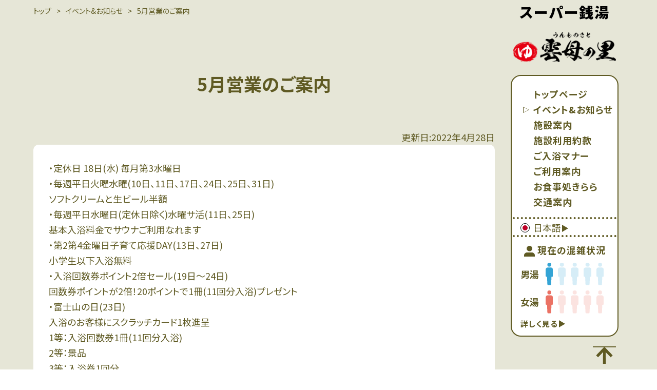

--- FILE ---
content_type: text/html; charset=UTF-8
request_url: https://unmonosato.jp/events/5%E6%9C%88%E5%96%B6%E6%A5%AD%E3%81%AE%E3%81%94%E6%A1%88%E5%86%85/
body_size: 6508
content:
<!doctype html><html><head><meta charset="utf-8"><meta name="viewport" content="width=device-width,initial-scale=1.0" /><!-- Google Tag Manager --><script>(function(w,d,s,l,i){w[l]=w[l]||[];w[l].push({'gtm.start':
new Date().getTime(),event:'gtm.js'});var f=d.getElementsByTagName(s)[0],
j=d.createElement(s),dl=l!='dataLayer'?'&l='+l:'';j.async=true;j.src=
'https://www.googletagmanager.com/gtm.js?id='+i+dl;f.parentNode.insertBefore(j,f);
})(window,document,'script','dataLayer','GTM-WR3DB4L');</script><!-- End Google Tag Manager --><link rel="shortcut icon" href="https://unmonosato.jp/wordpress/wp-content/uploads/2021/08/favicon.ico" /> <!--共通CSS--> <link rel="stylesheet" href="https://unmonosato.jp/wordpress/wp-content/themes/unmonosato/common/css/01_initialize.css" /> <link rel="stylesheet" href="https://unmonosato.jp/wordpress/wp-content/themes/unmonosato/common/css/02_decoration.css" /> <link rel="stylesheet" href="https://unmonosato.jp/wordpress/wp-content/themes/unmonosato/css/common/03_common_pc.css" media="screen and (min-width:1041px)" /> <link rel="stylesheet" href="https://unmonosato.jp/wordpress/wp-content/themes/unmonosato/css/common/03_common_tb.css" media="(max-width:1040px) and (min-width:768px)" /> <link rel="stylesheet" href="https://unmonosato.jp/wordpress/wp-content/themes/unmonosato/css/common/03_common_sm.css" media="screen and (max-width:767px)" /> <!--個別CSS--><link rel="stylesheet" href="https://unmonosato.jp/wordpress/wp-content/themes/unmonosato/css/common/page_pc.css" media="screen and (min-width:1041px)" /><link rel="stylesheet" href="https://unmonosato.jp/wordpress/wp-content/themes/unmonosato/css/common/page_tb.css" media="(max-width:1040px) and (min-width:768px)" /><link rel="stylesheet" href="https://unmonosato.jp/wordpress/wp-content/themes/unmonosato/css/common/page_sm.css" media="screen and (max-width:767px)" /><link rel="stylesheet" href="https://unmonosato.jp/wordpress/wp-content/themes/unmonosato/css/common/blog_pc.css" media="screen and (min-width:1041px)" /><link rel="stylesheet" href="https://unmonosato.jp/wordpress/wp-content/themes/unmonosato/css/common/blog_tb.css" media="(max-width:1040px) and (min-width:768px)" /><link rel="stylesheet" href="https://unmonosato.jp/wordpress/wp-content/themes/unmonosato/css/common/blog_sm.css" media="screen and (max-width:767px)" /><link rel="stylesheet" href="https://unmonosato.jp/wordpress/wp-content/themes/unmonosato/css/single/single_pc.css" media="screen and (min-width:1041px)" /><link rel="stylesheet" href="https://unmonosato.jp/wordpress/wp-content/themes/unmonosato/css/single/single_tb.css" media="(max-width:1040px) and (min-width:768px)" /><link rel="stylesheet" href="https://unmonosato.jp/wordpress/wp-content/themes/unmonosato/css/single/single_sm.css" media="screen and (max-width:767px)" /> <!--共通JS--> <script src="https://code.jquery.com/jquery-3.4.1.min.js" integrity="sha256-CSXorXvZcTkaix6Yvo6HppcZGetbYMGWSFlBw8HfCJo=" crossorigin="anonymous"></script> <script src="https://unmonosato.jp/wordpress/wp-content/themes/unmonosato/common/js/Classes.js"></script><link rel="preconnect" href="https://fonts.gstatic.com" /><link href="https://fonts.googleapis.com/css2?family=Noto+Sans+JP:wght@300;400;500;700;900&family=Noto+Serif+JP:wght@200&display=swap" rel="stylesheet"><!--Lightbox--> <link rel="stylesheet" href="https://unmonosato.jp/wordpress/wp-content/themes/unmonosato/common/js/lightbox/css/lightbox.min.css" /> <script src="https://unmonosato.jp/wordpress/wp-content/themes/unmonosato/common/js/lightbox/js/lightbox.min.js"></script><!--スライダー--><script src="https://unmonosato.jp/wordpress/wp-content/themes/unmonosato/common/js/Slider.js"></script><script src="https://unmonosato.jp/wordpress/wp-content/themes/unmonosato/common/js/HorizontalSlider.js"></script> <meta name='robots' content='index, follow, max-image-preview:large, max-snippet:-1, max-video-preview:-1' /><!-- This site is optimized with the Yoast SEO plugin v21.6 - https://yoast.com/wordpress/plugins/seo/ --><title>5月営業のご案内 - スーパー銭湯 雲母の里</title><link rel="canonical" href="https://unmonosato.jp/events/5月営業のご案内/" /><meta property="og:locale" content="ja_JP" /><meta property="og:type" content="article" /><meta property="og:title" content="5月営業のご案内 - スーパー銭湯 雲母の里" /><meta property="og:description" content="・定休日 18日(水) 毎月第3水曜日 ・毎週平日火曜水曜(10日、11日、17日、24日 [&hellip;]" /><meta property="og:url" content="https://unmonosato.jp/events/5月営業のご案内/" /><meta property="og:site_name" content="スーパー銭湯 雲母の里" /><meta property="og:image" content="https://unmonosato.jp/wordpress/wp-content/uploads/2022/04/C57F7D5E-5868-4378-B544-61115BFC74C4-300x216.jpeg" /><meta name="twitter:card" content="summary_large_image" /><script type="application/ld+json" class="yoast-schema-graph">{"@context":"https://schema.org","@graph":[{"@type":"WebPage","@id":"https://unmonosato.jp/events/5%e6%9c%88%e5%96%b6%e6%a5%ad%e3%81%ae%e3%81%94%e6%a1%88%e5%86%85/","url":"https://unmonosato.jp/events/5%e6%9c%88%e5%96%b6%e6%a5%ad%e3%81%ae%e3%81%94%e6%a1%88%e5%86%85/","name":"5月営業のご案内 - スーパー銭湯 雲母の里","isPartOf":{"@id":"https://unmonosato.jp/#website"},"primaryImageOfPage":{"@id":"https://unmonosato.jp/events/5%e6%9c%88%e5%96%b6%e6%a5%ad%e3%81%ae%e3%81%94%e6%a1%88%e5%86%85/#primaryimage"},"image":{"@id":"https://unmonosato.jp/events/5%e6%9c%88%e5%96%b6%e6%a5%ad%e3%81%ae%e3%81%94%e6%a1%88%e5%86%85/#primaryimage"},"thumbnailUrl":"https://unmonosato.jp/wordpress/wp-content/uploads/2022/04/C57F7D5E-5868-4378-B544-61115BFC74C4-300x216.jpeg","datePublished":"2022-04-28T06:07:30+00:00","dateModified":"2022-04-28T06:07:30+00:00","breadcrumb":{"@id":"https://unmonosato.jp/events/5%e6%9c%88%e5%96%b6%e6%a5%ad%e3%81%ae%e3%81%94%e6%a1%88%e5%86%85/#breadcrumb"},"inLanguage":"ja","potentialAction":[{"@type":"ReadAction","target":["https://unmonosato.jp/events/5%e6%9c%88%e5%96%b6%e6%a5%ad%e3%81%ae%e3%81%94%e6%a1%88%e5%86%85/"]}]},{"@type":"ImageObject","inLanguage":"ja","@id":"https://unmonosato.jp/events/5%e6%9c%88%e5%96%b6%e6%a5%ad%e3%81%ae%e3%81%94%e6%a1%88%e5%86%85/#primaryimage","url":"https://unmonosato.jp/wordpress/wp-content/uploads/2022/04/C57F7D5E-5868-4378-B544-61115BFC74C4.jpeg","contentUrl":"https://unmonosato.jp/wordpress/wp-content/uploads/2022/04/C57F7D5E-5868-4378-B544-61115BFC74C4.jpeg","width":858,"height":617},{"@type":"BreadcrumbList","@id":"https://unmonosato.jp/events/5%e6%9c%88%e5%96%b6%e6%a5%ad%e3%81%ae%e3%81%94%e6%a1%88%e5%86%85/#breadcrumb","itemListElement":[{"@type":"ListItem","position":1,"name":"ホーム","item":"https://unmonosato.jp/"},{"@type":"ListItem","position":2,"name":"イベント","item":"https://unmonosato.jp/events/"},{"@type":"ListItem","position":3,"name":"5月営業のご案内"}]},{"@type":"WebSite","@id":"https://unmonosato.jp/#website","url":"https://unmonosato.jp/","name":"スーパー銭湯 雲母の里","description":"のんびり、湯ったり","potentialAction":[{"@type":"SearchAction","target":{"@type":"EntryPoint","urlTemplate":"https://unmonosato.jp/?s={search_term_string}"},"query-input":"required name=search_term_string"}],"inLanguage":"ja"}]}</script><!-- / Yoast SEO plugin. --><link rel="alternate" title="oEmbed (JSON)" type="application/json+oembed" href="https://unmonosato.jp/wp-json/oembed/1.0/embed?url=https%3A%2F%2Funmonosato.jp%2Fevents%2F5%25e6%259c%2588%25e5%2596%25b6%25e6%25a5%25ad%25e3%2581%25ae%25e3%2581%2594%25e6%25a1%2588%25e5%2586%2585%2F" /><link rel="alternate" title="oEmbed (XML)" type="text/xml+oembed" href="https://unmonosato.jp/wp-json/oembed/1.0/embed?url=https%3A%2F%2Funmonosato.jp%2Fevents%2F5%25e6%259c%2588%25e5%2596%25b6%25e6%25a5%25ad%25e3%2581%25ae%25e3%2581%2594%25e6%25a1%2588%25e5%2586%2585%2F&#038;format=xml" /><style id='wp-img-auto-sizes-contain-inline-css'>img:is([sizes=auto i],[sizes^="auto," i]){contain-intrinsic-size:3000px 1500px}
/*# sourceURL=wp-img-auto-sizes-contain-inline-css */</style><style id='wp-emoji-styles-inline-css'>img.wp-smiley, img.emoji {	display: inline !important;	border: none !important;	box-shadow: none !important;	height: 1em !important;	width: 1em !important;	margin: 0 0.07em !important;	vertical-align: -0.1em !important;	background: none !important;	padding: 0 !important;	}
/*# sourceURL=wp-emoji-styles-inline-css */</style><style id='classic-theme-styles-inline-css'>/*! This file is auto-generated */
.wp-block-button__link{color:#fff;background-color:#32373c;border-radius:9999px;box-shadow:none;text-decoration:none;padding:calc(.667em + 2px) calc(1.333em + 2px);font-size:1.125em}.wp-block-file__button{background:#32373c;color:#fff;text-decoration:none}
/*# sourceURL=/wp-includes/css/classic-themes.min.css */</style><link rel='stylesheet' id='all-css-6' href='https://unmonosato.jp/wordpress/wp-content/plugins/powered-cache/includes/file-optimizer.php??/wp-content/plugins/bogo/includes/css/style.css&minify=1' type='text/css' media='all' /><link rel="https://api.w.org/" href="https://unmonosato.jp/wp-json/" /><link rel="alternate" title="JSON" type="application/json" href="https://unmonosato.jp/wp-json/wp/v2/events/415" /><link rel="EditURI" type="application/rsd+xml" title="RSD" href="https://unmonosato.jp/wordpress/xmlrpc.php?rsd" /><meta name="generator" content="WordPress 6.9" /><link rel='shortlink' href='https://unmonosato.jp/?p=415' /></head><body class="wp-singular events-template-default single single-events postid-415 wp-theme-unmonosato 5%e6%9c%88%e5%96%b6%e6%a5%ad%e3%81%ae%e3%81%94%e6%a1%88%e5%86%85 ja"><!-- Google Tag Manager (noscript) --><noscript><iframe src="https://www.googletagmanager.com/ns.html?id=GTM-WR3DB4L"
height="0" width="0" style="display:none;visibility:hidden"></iframe></noscript><!-- End Google Tag Manager (noscript) --><div id="wrapper"><div class="container"><header id="header"><div><div class="header"><p>スーパー銭湯</p><h1><a href=""><img src="https://unmonosato.jp/wordpress/wp-content/themes/unmonosato/images/common/logo_new.png" alt="雲母の里"></a></h1></div><nav id="gnavi" class="close"><ul id="menu-%e3%82%b0%e3%83%ad%e3%83%bc%e3%83%90%e3%83%ab%e3%83%8a%e3%83%93" class="menu"><li id="menu-item-26" class="menu-item menu-item-type-post_type menu-item-object-page menu-item-home menu-item-26"><a href="https://unmonosato.jp/">トップページ</a></li><li id="menu-item-27" class="menu-item menu-item-type-custom menu-item-object-custom menu-item-27"><a href="https://unmonosato.jp/news/">イベント&#038;お知らせ</a></li><li id="menu-item-28" class="menu-item menu-item-type-post_type menu-item-object-page menu-item-28"><a href="https://unmonosato.jp/institution/">施設案内</a></li><li id="menu-item-969" class="menu-item menu-item-type-post_type menu-item-object-page menu-item-969"><a href="https://unmonosato.jp/policy/">施設利用約款</a></li><li id="menu-item-34" class="menu-item menu-item-type-post_type menu-item-object-page menu-item-34"><a href="https://unmonosato.jp/manner/">ご入浴マナー</a></li><li id="menu-item-29" class="menu-item menu-item-type-custom menu-item-object-custom menu-item-home menu-item-29"><a href="https://unmonosato.jp/#guide">ご利用案内</a></li><li id="menu-item-30" class="menu-item menu-item-type-custom menu-item-object-custom menu-item-30"><a href="https://unmonosato.jp/institution/#foodcourt">お食事処きらら</a></li><li id="menu-item-32" class="menu-item menu-item-type-custom menu-item-object-custom menu-item-home menu-item-32"><a href="https://unmonosato.jp/#access">交通案内</a></li></ul><div class="lang"><p class="current"><a><span class="pconly">日本語</span><span class="smonly tbonly">JP</span></a></p><div class="switcher"><ul class="bogo-language-switcher"><li class="en-US en first"><span class="bogoflags bogoflags-us"></span> <span class="bogo-language-name">English</span></li><li class="ja current"><span class="bogoflags bogoflags-jp"></span> <span class="bogo-language-name"><a rel="alternate" hreflang="ja" href="https://unmonosato.jp/events/5%e6%9c%88%e5%96%b6%e6%a5%ad%e3%81%ae%e3%81%94%e6%a1%88%e5%86%85/" title="日本語" class="current" aria-current="page">日本語</a></span></li><li class="ko-KR ko"><span class="bogoflags bogoflags-kr"></span> <span class="bogo-language-name">한국어</span></li><li class="zh-CN zh last"><span class="bogoflags bogoflags-cn"></span> <span class="bogo-language-name">中文</span></li></ul><a class="close">ｘ</a></div></div><figure class="close"><figcaption>現在の混雑状況</figcaption><dl><dt>男湯</dt><dd><ul><li><img src="https://unmonosato.jp/wordpress/wp-content/themes/unmonosato/images/common/svg/man.svg" alt=""/></li><li><img src="https://unmonosato.jp/wordpress/wp-content/themes/unmonosato/images/common/svg/man_2.svg" alt=""/></li><li><img src="https://unmonosato.jp/wordpress/wp-content/themes/unmonosato/images/common/svg/man_2.svg" alt=""/></li><li><img src="https://unmonosato.jp/wordpress/wp-content/themes/unmonosato/images/common/svg/man_2.svg" alt=""/></li><li><img src="https://unmonosato.jp/wordpress/wp-content/themes/unmonosato/images/common/svg/man_2.svg" alt=""/></li></ul></dd></dl><dl><dt>女湯</dt><dd><ul><li><img src="https://unmonosato.jp/wordpress/wp-content/themes/unmonosato/images/common/svg/woman.svg" alt=""/></li><li><img src="https://unmonosato.jp/wordpress/wp-content/themes/unmonosato/images/common/svg/woman_2.svg" alt=""/></li><li><img src="https://unmonosato.jp/wordpress/wp-content/themes/unmonosato/images/common/svg/woman_2.svg" alt=""/></li><li><img src="https://unmonosato.jp/wordpress/wp-content/themes/unmonosato/images/common/svg/woman_2.svg" alt=""/></li><li><img src="https://unmonosato.jp/wordpress/wp-content/themes/unmonosato/images/common/svg/woman_2.svg" alt=""/></li></ul></dd></dl><p><a href="https://crowd.itdchecker.com/crowdmeterFree/images/unmono-sato/1-1.jpg" data-lightbox="conzatsu">詳しく見る</a></p></figure><!-- <p class="line"><a href="https://liff.line.me/1645278921-kWRPP32q?accountId=syz1890b&openerPlatform=native&openerKey=urlScheme%3Aexternal#mst_challenge=8wnMH-f3XdPl5j3zDki2pUm3rKcrbVQA9z9QVd7QgVM" target="_blank"><img src="https://unmonosato.jp/wordpress/wp-content/themes/unmonosato/images/common/svg/line.svg" alt="line"></a></p>--></nav><script>$('#gnavi ul li').eq(1).addClass('active');</script><p class="btn_menu tbonly smonly"><a class="close"><span>button</span></a></p><p class="btn_toTop"><a href="#toTop"><img src="https://unmonosato.jp/wordpress/wp-content/themes/unmonosato/images/common/svg/arrow.svg" alt=""/></a></p></div></header><main class="left_col" ><nav class="breadComb"><ul><li><a href="/">トップ</a></li><li><a href="/events/">イベント&お知らせ</a></li><li>5月営業のご案内</li></ul></nav><article><h2><a name="news">5月営業のご案内</a></h2><p class="date">更新日:2022年4月28日</p><div class="contents blog_content"><p>・定休日 18日(水) 毎月第3水曜日</p><p>・毎週平日火曜水曜(10日、11日、17日、24日、25日、31日)</p><p>ソフトクリームと生ビール半額</p><p>・毎週平日水曜日(定休日除く)水曜サ活(11日、25日)</p><p>基本入浴料金でサウナご利用なれます</p><p>・第2第4金曜日子育て応援DAY(13日、27日)</p><p>小学生以下入浴無料</p><p>・入浴回数券ポイント2倍セール(19日〜24日)</p><p>回数券ポイントが2倍！20ポイントで1冊(11回分入浴)プレゼント</p><p>・富士山の日(23日)</p><p>入浴のお客様にスクラッチカード1枚進呈</p><p>1等：入浴回数券1冊(11回分入浴)</p><p>2等：景品</p><p>3等：入浴券1回分</p><p>4等：ポイント券(半券と合わせて15ポイントで1回入浴無料)</p><p><img fetchpriority="high" decoding="async" class="alignnone size-medium wp-image-413" src="https://unmonosato.jp/wordpress/wp-content/uploads/2022/04/C57F7D5E-5868-4378-B544-61115BFC74C4-300x216.jpeg" alt="" width="300" height="216" srcset="https://unmonosato.jp/wordpress/wp-content/uploads/2022/04/C57F7D5E-5868-4378-B544-61115BFC74C4-300x216.jpeg 300w, https://unmonosato.jp/wordpress/wp-content/uploads/2022/04/C57F7D5E-5868-4378-B544-61115BFC74C4-768x552.jpeg 768w, https://unmonosato.jp/wordpress/wp-content/uploads/2022/04/C57F7D5E-5868-4378-B544-61115BFC74C4.jpeg 858w" sizes="(max-width: 300px) 100vw, 300px" /><img decoding="async" class="alignnone size-medium wp-image-414" src="https://unmonosato.jp/wordpress/wp-content/uploads/2022/04/749A29E9-CB23-456C-881A-A0555443275C-300x215.png" alt="" width="300" height="215" srcset="https://unmonosato.jp/wordpress/wp-content/uploads/2022/04/749A29E9-CB23-456C-881A-A0555443275C-300x215.png 300w, https://unmonosato.jp/wordpress/wp-content/uploads/2022/04/749A29E9-CB23-456C-881A-A0555443275C-768x549.png 768w, https://unmonosato.jp/wordpress/wp-content/uploads/2022/04/749A29E9-CB23-456C-881A-A0555443275C.png 857w" sizes="(max-width: 300px) 100vw, 300px" /></p></div></article></main></div><footer><p><small>&copy;Unmonosato All Rights Reserved.</small></p></footer> </div><script>/*loaderの表示*/	(function(){	$('#wrapper').css('opacity','0');	$('body').prepend('<p class="loader"><img src="https://unmonosato.jp/wordpress/wp-content/themes/unmonosato/images/common/loader.gif" /></p>');	})();	$(function(){	$('#wrapper').stop().animate({'opacity':'1'},400);	$('p.loader').animate({'opacity':'0'},400,function(){	$('p.loader').css('display','none');	});	/*端末別JS読み込み*/	new WindowSizeDivider({	cm:[	/*共通で読み込むJS記載*/	'https://unmonosato.jp/wordpress/wp-content/themes/unmonosato/js/common/common.js'	],	pc:[	/*PCで読み込むJS記載*/	'https://unmonosato.jp/wordpress/wp-content/themes/unmonosato/js/common/common_pc.js'	],	tb:[	/*タブレットで読み込むJS記載*/	'https://unmonosato.jp/wordpress/wp-content/themes/unmonosato/js/common/common_tb.js',	],	sm:[	/*スマートフォンで読み込むJS記載*/	'https://unmonosato.jp/wordpress/wp-content/themes/unmonosato/js/common/common_sm.js'	]	}).load();	});</script></body><script type="speculationrules">{"prefetch":[{"source":"document","where":{"and":[{"href_matches":"/*"},{"not":{"href_matches":["/wordpress/wp-*.php","/wordpress/wp-admin/*","/wordpress/wp-content/uploads/*","/wordpress/wp-content/*","/wordpress/wp-content/plugins/*","/wordpress/wp-content/themes/unmonosato/*","/*\\?(.+)"]}},{"not":{"selector_matches":"a[rel~=\"nofollow\"]"}},{"not":{"selector_matches":".no-prefetch, .no-prefetch a"}}]},"eagerness":"conservative"}]}</script><script id="wp-emoji-settings" type="application/json">{"baseUrl":"https://s.w.org/images/core/emoji/17.0.2/72x72/","ext":".png","svgUrl":"https://s.w.org/images/core/emoji/17.0.2/svg/","svgExt":".svg","source":{"concatemoji":"https://unmonosato.jp/wordpress/wp-includes/js/wp-emoji-release.min.js?ver=6.9"}}</script><script type="module">/* <![CDATA[ */
/*! This file is auto-generated */
const a=JSON.parse(document.getElementById("wp-emoji-settings").textContent),o=(window._wpemojiSettings=a,"wpEmojiSettingsSupports"),s=["flag","emoji"];function i(e){try{var t={supportTests:e,timestamp:(new Date).valueOf()};sessionStorage.setItem(o,JSON.stringify(t))}catch(e){}}function c(e,t,n){e.clearRect(0,0,e.canvas.width,e.canvas.height),e.fillText(t,0,0);t=new Uint32Array(e.getImageData(0,0,e.canvas.width,e.canvas.height).data);e.clearRect(0,0,e.canvas.width,e.canvas.height),e.fillText(n,0,0);const a=new Uint32Array(e.getImageData(0,0,e.canvas.width,e.canvas.height).data);return t.every((e,t)=>e===a[t])}function p(e,t){e.clearRect(0,0,e.canvas.width,e.canvas.height),e.fillText(t,0,0);var n=e.getImageData(16,16,1,1);for(let e=0;e<n.data.length;e++)if(0!==n.data[e])return!1;return!0}function u(e,t,n,a){switch(t){case"flag":return n(e,"\ud83c\udff3\ufe0f\u200d\u26a7\ufe0f","\ud83c\udff3\ufe0f\u200b\u26a7\ufe0f")?!1:!n(e,"\ud83c\udde8\ud83c\uddf6","\ud83c\udde8\u200b\ud83c\uddf6")&&!n(e,"\ud83c\udff4\udb40\udc67\udb40\udc62\udb40\udc65\udb40\udc6e\udb40\udc67\udb40\udc7f","\ud83c\udff4\u200b\udb40\udc67\u200b\udb40\udc62\u200b\udb40\udc65\u200b\udb40\udc6e\u200b\udb40\udc67\u200b\udb40\udc7f");case"emoji":return!a(e,"\ud83e\u1fac8")}return!1}function f(e,t,n,a){let r;const o=(r="undefined"!=typeof WorkerGlobalScope&&self instanceof WorkerGlobalScope?new OffscreenCanvas(300,150):document.createElement("canvas")).getContext("2d",{willReadFrequently:!0}),s=(o.textBaseline="top",o.font="600 32px Arial",{});return e.forEach(e=>{s[e]=t(o,e,n,a)}),s}function r(e){var t=document.createElement("script");t.src=e,t.defer=!0,document.head.appendChild(t)}a.supports={everything:!0,everythingExceptFlag:!0},new Promise(t=>{let n=function(){try{var e=JSON.parse(sessionStorage.getItem(o));if("object"==typeof e&&"number"==typeof e.timestamp&&(new Date).valueOf()<e.timestamp+604800&&"object"==typeof e.supportTests)return e.supportTests}catch(e){}return null}();if(!n){if("undefined"!=typeof Worker&&"undefined"!=typeof OffscreenCanvas&&"undefined"!=typeof URL&&URL.createObjectURL&&"undefined"!=typeof Blob)try{var e="postMessage("+f.toString()+"("+[JSON.stringify(s),u.toString(),c.toString(),p.toString()].join(",")+"));",a=new Blob([e],{type:"text/javascript"});const r=new Worker(URL.createObjectURL(a),{name:"wpTestEmojiSupports"});return void(r.onmessage=e=>{i(n=e.data),r.terminate(),t(n)})}catch(e){}i(n=f(s,u,c,p))}t(n)}).then(e=>{for(const n in e)a.supports[n]=e[n],a.supports.everything=a.supports.everything&&a.supports[n],"flag"!==n&&(a.supports.everythingExceptFlag=a.supports.everythingExceptFlag&&a.supports[n]);var t;a.supports.everythingExceptFlag=a.supports.everythingExceptFlag&&!a.supports.flag,a.supports.everything||((t=a.source||{}).concatemoji?r(t.concatemoji):t.wpemoji&&t.twemoji&&(r(t.twemoji),r(t.wpemoji)))});
//# sourceURL=https://unmonosato.jp/wordpress/wp-includes/js/wp-emoji-loader.min.js
/* ]]> */</script></html>

--- FILE ---
content_type: text/css
request_url: https://unmonosato.jp/wordpress/wp-content/themes/unmonosato/common/css/01_initialize.css
body_size: 1132
content:
html{width:100%;font-family:"Noto Sans JP","游ゴシック体","Yu Gothic",YuGothic,"ヒラギノ角ゴ Pro","Hiragino Kaku Gothic Pro","メイリオ","Meiryo",sans-serif;font-size:62.5%;background-color:#fff;letter-spacing:-0.001em;-webkit-text-size-adjust:100%}body{width:100%;min-height:100%;margin:0;padding:0;position:relative}article,section,nav,aside,hgroup,header,footer,figure,figcaption,canvas,main{display:block;margin:0 auto;padding:0px;text-align:left}div,h1,h2,h3,h4,h5,p,ul,li,ol,dl,dt,dd,table,td,th,hr,input,textarea,select{margin:0 auto;padding:0px;text-align:left}div,h1,h2,h3,h4,h5,p,li,dt,dd,td,label,th,td,caption,figcaption,a,span,strong,em,small,label,pre,input,textarea,th,td{font-weight:400;font-size:1.8rem;line-height:1.7;color:#5f5a23;font-feature-settings:"palt";text-decoration:none;-webkit-font-smoothing:antialiased;-moz-osx-font-smoothing:grayscale}@media (max-width: 1040px) and (min-width: 768px){div,h1,h2,h3,h4,h5,p,li,dt,dd,td,label,th,td,caption,figcaption,a,span,strong,em,small,label,pre,input,textarea{font-size:1.8rem;line-height:1.7}}@media screen and (max-width: 767px){div,h1,h2,h3,h4,h5,p,li,dt,dd,td,label,th,td,caption,figcaption,a,span,strong,em,small,label,pre,input,textarea{font-size:1.8rem;line-height:1.7}}li li,td p,td li,li p,td td,td td p,td h1,td h2,pre,td p label,td label,dd p,dd ul li,td p label,p small,li dt,li dd,li label,p a,li a,li span,td a,small span,p span span,li span span,p span,h1 span,h2 span,h3 span,h4 span,h1 a,h2 a,h3 a,h4 a{color:inherit;line-height:inherit;font-weight:inherit;color:inherit;font-size:inherit}strong,em,small,i,figcaption{font-style:normal}fieldset{border:none}ul,ol{list-style:none}img{border:none;vertical-align:top;width:100%;height:auto}.ie8 img{width:auto}table{border-collapse:collapse;border-spacing:0;border:none;font-size:inherit;font:100%}sup{position:relative;vertical-align:text-top}sub{position:relative;vertical-align:text-bottom}input,textarea{border:1px  #ddd solid;border-top:1px  #aaa solid}a:visited{text-decoration:none;color:inherit}a:hover{text-decoration:underline;color:inherit}a:active{text-decoration:none;color:inherit}*[class*="btn"]>a{display:block;width:100%;height:100%}*[class*="btn"]>a:link{text-decoration:none;color:inherit}*[class*="btn"]>a:visited{text-decoration:none;color:inherit}*[class*="btn"]>a:hover{text-decoration:none;color:inherit}*[class*="btn"]>a:active{text-decoration:none;color:inherit}a.btn{display:block;width:100%;height:100%}a.btn:link{text-decoration:none;color:inherit}a.btn:visited{text-decoration:none;color:inherit}a.btn:hover{text-decoration:none;color:inherit}a.btn:active{text-decoration:none;color:inherit}a:link{text-decoration:none;color:inherit}select{-webkit-appearance:none;-moz-appearance:none;appearance:none;background-image:url(../images/01_common/select.png);background-repeat:no-repeat;background-position:right center;height:24px;vertical-align:top;border:1px solid #ccc;border-top:1px solid #aaa;padding:1px 15px 1px 3px}.setMincho{font-family:"Comic Neue",cursive,"游明朝",YuMincho,"ヒラギノ明朝 ProN W3","Hiragino Mincho ProN","HG明朝E","ＭＳ Ｐ明朝","ＭＳ 明朝",serif;font-weight:normal}.setSubFont2{font-family:"Caveat",cursive;font-weight:400}.setSubFont3{font-family:"Concert One",cursive}


--- FILE ---
content_type: text/css
request_url: https://unmonosato.jp/wordpress/wp-content/themes/unmonosato/common/css/02_decoration.css
body_size: 407
content:
.setClearFix{zoom:100%}.setClearFix:after{content:".";clear:both;height:0;display:block;visibility:hidden}.setClearBoth{clear:both}.setClearBoth hr{display:none}[class*="only"]{display:none}.marker_under_red{background:linear-gradient(transparent 70%, #ffb6b9 70%)}.marker_under_yellow{background:linear-gradient(transparent 70%, #faf592 70%)}.marker_under_orange{background:linear-gradient(transparent 70%, rgba(231,155,37,0.8) 70%)}form span.mwform-radio-field label input[type="radio"]{position:absolute;opacity:0}form span.mwform-radio-field label input[type="radio"]+.mwform-radio-field-text:before{width:2rem;height:2rem;top:5px;content:'';background:#f4f4f4;border-radius:100%;border:1px solid #b4b4b4;display:inline-block;position:relative;margin-right:1rem;cursor:pointer;transition:all 250ms ease}form span.mwform-radio-field label input[type="radio"]:checked+.mwform-radio-field-text:before{background-color:#333;box-shadow:inset 0 0 0 4px #f4f4f4}form span.mwform-radio-field label input[type="radio"]:focus+.mwform-radio-field-text:before{outline:none;border-color:#333}form span.mwform-radio-field label input[type="radio"]+.mwform-radio-field-text:empty:before{margin-right:0}


--- FILE ---
content_type: text/css
request_url: https://unmonosato.jp/wordpress/wp-content/themes/unmonosato/css/common/03_common_pc.css
body_size: 1348
content:
div#wrapper{position:relative;min-height:100vh}div#wrapper>div.container{max-width:1150px;display:flex;flex-direction:row-reverse;justify-content:space-between}div#wrapper>div.container>header#header{z-index:9999;width:19.1%;margin:0}div#wrapper>div.container>header#header>div{position:fixed;top:0;width:210px}div#wrapper>div.container>header#header>div>div.header>p{font-size:2.8rem;font-weight:900;letter-spacing:2px;text-align:center;color:#000;transition:all 0.5s}div#wrapper>div.container>header#header>div>div.header>h1{margin-top:10px;margin-bottom:20px;padding-left:5px;padding-right:5px}div#wrapper>div.container>header#header>div>div.header>h1>a{display:block;padding-top:34.5%;position:relative;overflow:hidden}div#wrapper>div.container>header#header>div>div.header>h1>a>img{position:absolute;width:100%;top:50%;left:50%;transform:translateX(-50%) translateY(-50%)}div#wrapper>div.container>header#header>div>nav{background-color:#fff;border:2px solid #5f5a23;border-radius:20px;padding-left:2px;padding-right:2px}div#wrapper>div.container>header#header>div>nav>ul:nth-child(1){padding-top:20px;padding-bottom:15px;padding-left:40px}div#wrapper>div.container>header#header>div>nav>ul:nth-child(1)>li{position:relative}div#wrapper>div.container>header#header>div>nav>ul:nth-child(1)>li a{color:#5f5a23;font-size:1.8rem;font-weight:700;letter-spacing:1px}div#wrapper>div.container>header#header>div>nav>ul:nth-child(1)>li.active::before{position:absolute;top:10px;left:-20px;content:'.';text-indent:-9999px;display:block;width:0;height:0;border-left:12px solid #5f5a23;border-right:12px solid transparent;border-top:6px solid transparent;border-bottom:6px solid transparent}div#wrapper>div.container>header#header>div>nav>ul:nth-child(1)>li.active::after{position:absolute;top:11px;left:-19px;content:'.';text-indent:-9999px;display:block;width:0;height:0;border-left:10px solid #fff;border-right:10px solid transparent;border-top:5px solid transparent;border-bottom:5px solid transparent}div#wrapper>div.container>header#header>div>nav>div.lang{border-top:4px dotted #5f5a23;border-bottom:4px dotted #5f5a23;padding-left:40px;padding-right:10px;position:relative}div#wrapper>div.container>header#header>div>nav>div.lang p a{display:block}div#wrapper>div.container>header#header>div>nav>div.lang p a::after{content:'.';text-indent:-9999px;display:inline-block;line-height:1;width:0;height:0;border-left:12px solid #5f5a23;border-right:12px solid transparent;border-top:7px solid transparent;border-bottom:7px solid transparent;position:relative;top:11px;left:2px}div#wrapper>div.container>header#header>div>nav>div.lang p a .pconly{display:inline-block}div#wrapper>div.container>header#header>div>nav>div.lang::before{content:'.';text-indent:-9999px;display:block;width:18px;height:18px;border:1px solid #000;border-radius:50%;background-color:#fff;box-sizing:border-box;position:absolute;top:8px;left:15px}div#wrapper>div.container>header#header>div>nav>div.lang::after{content:'.';text-indent:-9999px;display:block;width:10px;height:10px;border-radius:50%;background-color:#be0026;position:absolute;top:12px;left:19px}div#wrapper>div.container>header#header>div>nav>div.lang div.switcher{position:absolute;top:0;left:140px;width:100px;background-color:#fff;padding:15px;border:1px solid #aaa;border-radius:4px;display:none}div#wrapper>div.container>header#header>div>nav>div.lang div.switcher a.close{position:absolute;top:-5px;right:10px;font-size:2.4rem;display:none}div#wrapper>div.container>header#header>div>nav>figure{padding-top:10px;padding-bottom:10px}div#wrapper>div.container>header#header>div>nav>figure figcaption{color:#5f5a23;font-size:1.8rem;font-weight:700;letter-spacing:1px;text-align:center}div#wrapper>div.container>header#header>div>nav>figure figcaption::before{display:inline-block;content:"";background-image:url("../../images/common/svg/human.svg");width:21px;height:21px;margin-right:5px;position:relative;top:5px}div#wrapper>div.container>header#header>div>nav>figure dl{display:flex;flex-wrap:wrap;width:100%;padding-left:15px;padding-right:15px;box-sizing:border-box}div#wrapper>div.container>header#header>div>nav>figure dl dt{width:28%;font-weight:700;display:flex;flex-direction:column;justify-content:center;margin-top:10px}div#wrapper>div.container>header#header>div>nav>figure dl dd{width:72%;margin-top:10px}div#wrapper>div.container>header#header>div>nav>figure dl dd ul{display:flex}div#wrapper>div.container>header#header>div>nav>figure dl dd ul li{width:20%;padding-right:10px;box-sizing:border-box}div#wrapper>div.container>header#header>div>nav>figure>p a{color:#5f5a23;font-size:1.5rem;font-weight:700;letter-spacing:1px;margin-top:5px;padding-left:15px}div#wrapper>div.container>header#header>div>nav>figure>p a::after{content:'.';text-indent:-9999px;display:inline-block;width:0;height:0;border-left:12px solid #5f5a23;border-right:12px solid transparent;border-top:7px solid transparent;border-bottom:7px solid transparent;position:relative;top:13px;left:2px}div#wrapper>div.container>header#header>div>nav>p.line{padding-top:10px;padding-bottom:10px;text-align:center;border-top:4px dotted #5f5a23}div#wrapper>div.container>header#header>div>nav>p.line>a{display:inline-block;width:80px}div#wrapper>div.container>header#header>div .btn_toTop{position:fixed;bottom:0;width:45px;height:45px;border-radius:5px;margin-left:160px}div#wrapper>div.container>.left_col{width:78.2%;margin:0}div#wrapper>footer{position:absolute;bottom:0;right:0;left:0}div#wrapper>footer>p{font-size:1.8rem;color:#fff;background-color:#5f5a23;text-align:center}.pconly{display:block}br.pconly{display:inline-block}nav.breadcomb ul{position:fixed;right:0;bottom:0;padding-top:10px;width:27px;z-index:9999;background-color:#2c2c2c}nav.breadcomb ul li{text-align:center;color:#fff;font-size:1.6rem}nav.breadcomb ul li a,nav.breadcomb ul li span{-ms-writing-mode:tb-rl;writing-mode:vertical-rl;font-size:1.6rem;color:#fff;font-weight:700}nav.breadcomb ul li+li::before{content:'.';display:block;text-indent:-9999px;width:0;height:0;border-top:8px solid #fff;border-left:8px solid transparent;border-right:8px solid transparent;border-bottom:8px solid transparent;position:relative;left:8px}p.loader{position:fixed;width:400px;height:400px;top:50%;left:50%;z-index:-9999;transform:translateX(-50%) translateY(-50%)}p.loader iframe{width:100%;height:100%;border:none}body.en-US div#wrapper>div.container>header#header>div>nav>ul:nth-child(1)>li a{display:block;font-size:1.8rem;line-height:1.1}body.en-US div#wrapper>div.container>header#header>div>nav>ul:nth-child(1)>li+li{margin-top:15px}body.en-US div#wrapper>div.container>header#header>div>nav>ul:nth-child(1)>li.active::before{top:5px}body.en-US div#wrapper>div.container>header#header>div>nav>ul:nth-child(1)>li.active::after{top:6px}body.en-US div#wrapper>div.container>header#header>div>nav>figure figcaption{font-size:1.3rem;letter-spacing:-0.5px}body.en-US div#wrapper>div.container>header#header>div>nav>figure dl dt{font-size:1.2rem;line-height:1.3;width:35%}body.en-US div#wrapper>div.container>header#header>div>nav>figure dl dd{width:65%}body.en-US div#wrapper>div.container>header#header>div>nav>figure dl dd ul li{padding-right:5px}body.ko-KR div#wrapper>div.container>header#header>div>nav>ul:nth-child(1)>li a{font-size:1.65rem}


--- FILE ---
content_type: text/css
request_url: https://unmonosato.jp/wordpress/wp-content/themes/unmonosato/css/common/page_pc.css
body_size: 307
content:
header.title{padding-top:51.7%;margin-top:80px;height:0;box-sizing:border-box;border-radius:20px;position:relative}header.title h2,header.title h3{position:absolute;top:-60px;left:-20px}header.title h2 span,header.title h3 span{background-color:#fff;font-size:5.6rem;font-weight:700;padding-left:20px;padding-right:20px;letter-spacing:4px;line-height:1.6}header.title p{position:absolute;bottom:-60px;right:4%;padding:2%;box-sizing:border-box;background-color:#fff;font-size:2rem;font-weight:500}nav.breadComb ul{display:flex}nav.breadComb ul li{font-size:1.4rem;margin:0}nav.breadComb ul li a{font-size:1.4rem}nav.breadComb ul li+li::before{content:'>';display:inline;margin-left:10px;margin-right:10px}body.en-US header.title h2 span,body.en-US header.title h3 span,body.zh-CN header.title h2 span,body.zh-CN header.title h3 span,body.ko-KR header.title h2 span,body.ko-KR header.title h3 span{font-size:4.6rem;letter-spacing:2px}


--- FILE ---
content_type: text/css
request_url: https://unmonosato.jp/wordpress/wp-content/themes/unmonosato/css/common/blog_pc.css
body_size: 372
content:
div.blog_content strong{font-weight:600}div.blog_content em{font-style:italic}div.blog_content ul{list-style:disc;list-style-position:inside}div.blog_content ol{list-style:decimal;list-style-position:inside}div.blog_content h1{font-size:5rem}div.blog_content h2{font-size:4rem}div.blog_content h3{font-size:3rem}div.blog_content table{border-top:1px solid #666;border-left:1px solid #666}div.blog_content table td{border-bottom:1px solid #666;border-right:1px solid #666;padding:5px}div.blog_content a{text-decoration:underline}.pagination{margin-top:40px}.pagination h2{display:none}.pagination>div.nav-links ul.page-numbers{display:flex;justify-content:center;width:100%}.pagination>div.nav-links ul.page-numbers li{margin:0}.pagination>div.nav-links ul.page-numbers li .page-numbers{display:block;width:40px;text-align:center;border:1px solid #aaa}.pagination>div.nav-links ul.page-numbers li a.prev,.pagination>div.nav-links ul.page-numbers li a.next,.pagination>div.nav-links ul.page-numbers li .dots{width:auto;border:none}.pagination>div.nav-links ul.page-numbers li span.current{background-color:#000;color:#fff}.pagination>div.nav-links ul.page-numbers li a.prev,.pagination>div.nav-links ul.page-numbers li a.next{letter-spacing:-6px;transform:scaleY(2.5)}.pagination>div.nav-links ul.page-numbers li a.prev{margin-right:15px}.pagination>div.nav-links ul.page-numbers li a.next{margin-left:15px}.pagination>div.nav-links ul.page-numbers li+li{margin-left:5px}


--- FILE ---
content_type: text/css
request_url: https://unmonosato.jp/wordpress/wp-content/themes/unmonosato/css/single/single_pc.css
body_size: 179
content:
div#wrapper{background-color:#e6e6d7;overflow:hidden}div#wrapper div.container{padding-top:10px}div#wrapper div.container main.left_col{padding-bottom:90px}div#wrapper div.container main.left_col article>h2{text-align:center;margin-top:100px;margin-bottom:60px}div#wrapper div.container main.left_col article>h2 a,div#wrapper div.container main.left_col article>h2 a:hover,div#wrapper div.container main.left_col article>h2 a:visited,div#wrapper div.container main.left_col article>h2 a:link{font-size:3.5rem;font-weight:700;text-decoration:none}div#wrapper div.container main.left_col article>p.date{text-align:right}div#wrapper div.container main.left_col article>div.contents{background-color:#fff;border-radius:10px;padding:30px}


--- FILE ---
content_type: text/css;charset=UTF-8
request_url: https://unmonosato.jp/wordpress/wp-content/plugins/powered-cache/includes/file-optimizer.php??/wp-content/plugins/bogo/includes/css/style.css&minify=1
body_size: 1685
content:
ul.bogo-language-switcher li{list-style:none outside none;padding:0}#wpadminbar #wp-admin-bar-bogo-user-locale .ab-icon::before{content:"\f326";top:2px}.bogoflags,.bogoflags-before:before{display:inline-block;width:16px;height:11px;background-image:none;background-color:transparent;border:none;padding:0;margin:0 4px;vertical-align:top}.bogoflags-ad:before{content:url(/wp-content/plugins/bogo/includes/css/../../images/flag-icons/ad.png)}.bogoflags-ae:before{content:url(/wp-content/plugins/bogo/includes/css/../../images/flag-icons/ae.png)}.bogoflags-af:before{content:url(/wp-content/plugins/bogo/includes/css/../../images/flag-icons/af.png)}.bogoflags-ag:before{content:url(/wp-content/plugins/bogo/includes/css/../../images/flag-icons/ag.png)}.bogoflags-ai:before{content:url(/wp-content/plugins/bogo/includes/css/../../images/flag-icons/ai.png)}.bogoflags-al:before{content:url(/wp-content/plugins/bogo/includes/css/../../images/flag-icons/al.png)}.bogoflags-am:before{content:url(/wp-content/plugins/bogo/includes/css/../../images/flag-icons/am.png)}.bogoflags-an:before{content:url(/wp-content/plugins/bogo/includes/css/../../images/flag-icons/an.png)}.bogoflags-ao:before{content:url(/wp-content/plugins/bogo/includes/css/../../images/flag-icons/ao.png)}.bogoflags-ar:before{content:url(/wp-content/plugins/bogo/includes/css/../../images/flag-icons/ar.png)}.bogoflags-as:before{content:url(/wp-content/plugins/bogo/includes/css/../../images/flag-icons/as.png)}.bogoflags-at:before{content:url(/wp-content/plugins/bogo/includes/css/../../images/flag-icons/at.png)}.bogoflags-au:before{content:url(/wp-content/plugins/bogo/includes/css/../../images/flag-icons/au.png)}.bogoflags-aw:before{content:url(/wp-content/plugins/bogo/includes/css/../../images/flag-icons/aw.png)}.bogoflags-ax:before{content:url(/wp-content/plugins/bogo/includes/css/../../images/flag-icons/ax.png)}.bogoflags-az:before{content:url(/wp-content/plugins/bogo/includes/css/../../images/flag-icons/az.png)}.bogoflags-ba:before{content:url(/wp-content/plugins/bogo/includes/css/../../images/flag-icons/ba.png)}.bogoflags-bb:before{content:url(/wp-content/plugins/bogo/includes/css/../../images/flag-icons/bb.png)}.bogoflags-bd:before{content:url(/wp-content/plugins/bogo/includes/css/../../images/flag-icons/bd.png)}.bogoflags-be:before{content:url(/wp-content/plugins/bogo/includes/css/../../images/flag-icons/be.png)}.bogoflags-bf:before{content:url(/wp-content/plugins/bogo/includes/css/../../images/flag-icons/bf.png)}.bogoflags-bg:before{content:url(/wp-content/plugins/bogo/includes/css/../../images/flag-icons/bg.png)}.bogoflags-bh:before{content:url(/wp-content/plugins/bogo/includes/css/../../images/flag-icons/bh.png)}.bogoflags-bi:before{content:url(/wp-content/plugins/bogo/includes/css/../../images/flag-icons/bi.png)}.bogoflags-bj:before{content:url(/wp-content/plugins/bogo/includes/css/../../images/flag-icons/bj.png)}.bogoflags-bm:before{content:url(/wp-content/plugins/bogo/includes/css/../../images/flag-icons/bm.png)}.bogoflags-bn:before{content:url(/wp-content/plugins/bogo/includes/css/../../images/flag-icons/bn.png)}.bogoflags-bo:before{content:url(/wp-content/plugins/bogo/includes/css/../../images/flag-icons/bo.png)}.bogoflags-br:before{content:url(/wp-content/plugins/bogo/includes/css/../../images/flag-icons/br.png)}.bogoflags-bs:before{content:url(/wp-content/plugins/bogo/includes/css/../../images/flag-icons/bs.png)}.bogoflags-bt:before{content:url(/wp-content/plugins/bogo/includes/css/../../images/flag-icons/bt.png)}.bogoflags-bv:before{content:url(/wp-content/plugins/bogo/includes/css/../../images/flag-icons/bv.png)}.bogoflags-bw:before{content:url(/wp-content/plugins/bogo/includes/css/../../images/flag-icons/bw.png)}.bogoflags-by:before{content:url(/wp-content/plugins/bogo/includes/css/../../images/flag-icons/by.png)}.bogoflags-bz:before{content:url(/wp-content/plugins/bogo/includes/css/../../images/flag-icons/bz.png)}.bogoflags-ca:before{content:url(/wp-content/plugins/bogo/includes/css/../../images/flag-icons/ca.png)}.bogoflags-catalonia:before{content:url(/wp-content/plugins/bogo/includes/css/../../images/flag-icons/catalonia.png)}.bogoflags-cc:before{content:url(/wp-content/plugins/bogo/includes/css/../../images/flag-icons/cc.png)}.bogoflags-cd:before{content:url(/wp-content/plugins/bogo/includes/css/../../images/flag-icons/cd.png)}.bogoflags-cf:before{content:url(/wp-content/plugins/bogo/includes/css/../../images/flag-icons/cf.png)}.bogoflags-cg:before{content:url(/wp-content/plugins/bogo/includes/css/../../images/flag-icons/cg.png)}.bogoflags-ch:before{content:url(/wp-content/plugins/bogo/includes/css/../../images/flag-icons/ch.png)}.bogoflags-ci:before{content:url(/wp-content/plugins/bogo/includes/css/../../images/flag-icons/ci.png)}.bogoflags-ck:before{content:url(/wp-content/plugins/bogo/includes/css/../../images/flag-icons/ck.png)}.bogoflags-cl:before{content:url(/wp-content/plugins/bogo/includes/css/../../images/flag-icons/cl.png)}.bogoflags-cm:before{content:url(/wp-content/plugins/bogo/includes/css/../../images/flag-icons/cm.png)}.bogoflags-cn:before{content:url(/wp-content/plugins/bogo/includes/css/../../images/flag-icons/cn.png)}.bogoflags-co:before{content:url(/wp-content/plugins/bogo/includes/css/../../images/flag-icons/co.png)}.bogoflags-cr:before{content:url(/wp-content/plugins/bogo/includes/css/../../images/flag-icons/cr.png)}.bogoflags-cs:before{content:url(/wp-content/plugins/bogo/includes/css/../../images/flag-icons/cs.png)}.bogoflags-cu:before{content:url(/wp-content/plugins/bogo/includes/css/../../images/flag-icons/cu.png)}.bogoflags-cv:before{content:url(/wp-content/plugins/bogo/includes/css/../../images/flag-icons/cv.png)}.bogoflags-cx:before{content:url(/wp-content/plugins/bogo/includes/css/../../images/flag-icons/cx.png)}.bogoflags-cy:before{content:url(/wp-content/plugins/bogo/includes/css/../../images/flag-icons/cy.png)}.bogoflags-cz:before{content:url(/wp-content/plugins/bogo/includes/css/../../images/flag-icons/cz.png)}.bogoflags-de:before{content:url(/wp-content/plugins/bogo/includes/css/../../images/flag-icons/de.png)}.bogoflags-dj:before{content:url(/wp-content/plugins/bogo/includes/css/../../images/flag-icons/dj.png)}.bogoflags-dk:before{content:url(/wp-content/plugins/bogo/includes/css/../../images/flag-icons/dk.png)}.bogoflags-dm:before{content:url(/wp-content/plugins/bogo/includes/css/../../images/flag-icons/dm.png)}.bogoflags-do:before{content:url(/wp-content/plugins/bogo/includes/css/../../images/flag-icons/do.png)}.bogoflags-dz:before{content:url(/wp-content/plugins/bogo/includes/css/../../images/flag-icons/dz.png)}.bogoflags-ec:before{content:url(/wp-content/plugins/bogo/includes/css/../../images/flag-icons/ec.png)}.bogoflags-ee:before{content:url(/wp-content/plugins/bogo/includes/css/../../images/flag-icons/ee.png)}.bogoflags-eg:before{content:url(/wp-content/plugins/bogo/includes/css/../../images/flag-icons/eg.png)}.bogoflags-eh:before{content:url(/wp-content/plugins/bogo/includes/css/../../images/flag-icons/eh.png)}.bogoflags-england:before{content:url(/wp-content/plugins/bogo/includes/css/../../images/flag-icons/england.png)}.bogoflags-er:before{content:url(/wp-content/plugins/bogo/includes/css/../../images/flag-icons/er.png)}.bogoflags-es:before{content:url(/wp-content/plugins/bogo/includes/css/../../images/flag-icons/es.png)}.bogoflags-et:before{content:url(/wp-content/plugins/bogo/includes/css/../../images/flag-icons/et.png)}.bogoflags-europeanunion:before{content:url(/wp-content/plugins/bogo/includes/css/../../images/flag-icons/europeanunion.png)}.bogoflags-fam:before{content:url(/wp-content/plugins/bogo/includes/css/../../images/flag-icons/fam.png)}.bogoflags-fi:before{content:url(/wp-content/plugins/bogo/includes/css/../../images/flag-icons/fi.png)}.bogoflags-fj:before{content:url(/wp-content/plugins/bogo/includes/css/../../images/flag-icons/fj.png)}.bogoflags-fk:before{content:url(/wp-content/plugins/bogo/includes/css/../../images/flag-icons/fk.png)}.bogoflags-fm:before{content:url(/wp-content/plugins/bogo/includes/css/../../images/flag-icons/fm.png)}.bogoflags-fo:before{content:url(/wp-content/plugins/bogo/includes/css/../../images/flag-icons/fo.png)}.bogoflags-fr:before{content:url(/wp-content/plugins/bogo/includes/css/../../images/flag-icons/fr.png)}.bogoflags-ga:before{content:url(/wp-content/plugins/bogo/includes/css/../../images/flag-icons/ga.png)}.bogoflags-gb:before{content:url(/wp-content/plugins/bogo/includes/css/../../images/flag-icons/gb.png)}.bogoflags-gd:before{content:url(/wp-content/plugins/bogo/includes/css/../../images/flag-icons/gd.png)}.bogoflags-ge:before{content:url(/wp-content/plugins/bogo/includes/css/../../images/flag-icons/ge.png)}.bogoflags-gf:before{content:url(/wp-content/plugins/bogo/includes/css/../../images/flag-icons/gf.png)}.bogoflags-gh:before{content:url(/wp-content/plugins/bogo/includes/css/../../images/flag-icons/gh.png)}.bogoflags-gi:before{content:url(/wp-content/plugins/bogo/includes/css/../../images/flag-icons/gi.png)}.bogoflags-gl:before{content:url(/wp-content/plugins/bogo/includes/css/../../images/flag-icons/gl.png)}.bogoflags-gm:before{content:url(/wp-content/plugins/bogo/includes/css/../../images/flag-icons/gm.png)}.bogoflags-gn:before{content:url(/wp-content/plugins/bogo/includes/css/../../images/flag-icons/gn.png)}.bogoflags-gp:before{content:url(/wp-content/plugins/bogo/includes/css/../../images/flag-icons/gp.png)}.bogoflags-gq:before{content:url(/wp-content/plugins/bogo/includes/css/../../images/flag-icons/gq.png)}.bogoflags-gr:before{content:url(/wp-content/plugins/bogo/includes/css/../../images/flag-icons/gr.png)}.bogoflags-gs:before{content:url(/wp-content/plugins/bogo/includes/css/../../images/flag-icons/gs.png)}.bogoflags-gt:before{content:url(/wp-content/plugins/bogo/includes/css/../../images/flag-icons/gt.png)}.bogoflags-gu:before{content:url(/wp-content/plugins/bogo/includes/css/../../images/flag-icons/gu.png)}.bogoflags-gw:before{content:url(/wp-content/plugins/bogo/includes/css/../../images/flag-icons/gw.png)}.bogoflags-gy:before{content:url(/wp-content/plugins/bogo/includes/css/../../images/flag-icons/gy.png)}.bogoflags-hk:before{content:url(/wp-content/plugins/bogo/includes/css/../../images/flag-icons/hk.png)}.bogoflags-hm:before{content:url(/wp-content/plugins/bogo/includes/css/../../images/flag-icons/hm.png)}.bogoflags-hn:before{content:url(/wp-content/plugins/bogo/includes/css/../../images/flag-icons/hn.png)}.bogoflags-hr:before{content:url(/wp-content/plugins/bogo/includes/css/../../images/flag-icons/hr.png)}.bogoflags-ht:before{content:url(/wp-content/plugins/bogo/includes/css/../../images/flag-icons/ht.png)}.bogoflags-hu:before{content:url(/wp-content/plugins/bogo/includes/css/../../images/flag-icons/hu.png)}.bogoflags-id:before{content:url(/wp-content/plugins/bogo/includes/css/../../images/flag-icons/id.png)}.bogoflags-ie:before{content:url(/wp-content/plugins/bogo/includes/css/../../images/flag-icons/ie.png)}.bogoflags-il:before{content:url(/wp-content/plugins/bogo/includes/css/../../images/flag-icons/il.png)}.bogoflags-in:before{content:url(/wp-content/plugins/bogo/includes/css/../../images/flag-icons/in.png)}.bogoflags-io:before{content:url(/wp-content/plugins/bogo/includes/css/../../images/flag-icons/io.png)}.bogoflags-iq:before{content:url(/wp-content/plugins/bogo/includes/css/../../images/flag-icons/iq.png)}.bogoflags-ir:before{content:url(/wp-content/plugins/bogo/includes/css/../../images/flag-icons/ir.png)}.bogoflags-is:before{content:url(/wp-content/plugins/bogo/includes/css/../../images/flag-icons/is.png)}.bogoflags-it:before{content:url(/wp-content/plugins/bogo/includes/css/../../images/flag-icons/it.png)}.bogoflags-jm:before{content:url(/wp-content/plugins/bogo/includes/css/../../images/flag-icons/jm.png)}.bogoflags-jo:before{content:url(/wp-content/plugins/bogo/includes/css/../../images/flag-icons/jo.png)}.bogoflags-jp:before{content:url(/wp-content/plugins/bogo/includes/css/../../images/flag-icons/jp.png)}.bogoflags-ke:before{content:url(/wp-content/plugins/bogo/includes/css/../../images/flag-icons/ke.png)}.bogoflags-kg:before{content:url(/wp-content/plugins/bogo/includes/css/../../images/flag-icons/kg.png)}.bogoflags-kh:before{content:url(/wp-content/plugins/bogo/includes/css/../../images/flag-icons/kh.png)}.bogoflags-ki:before{content:url(/wp-content/plugins/bogo/includes/css/../../images/flag-icons/ki.png)}.bogoflags-km:before{content:url(/wp-content/plugins/bogo/includes/css/../../images/flag-icons/km.png)}.bogoflags-kn:before{content:url(/wp-content/plugins/bogo/includes/css/../../images/flag-icons/kn.png)}.bogoflags-kp:before{content:url(/wp-content/plugins/bogo/includes/css/../../images/flag-icons/kp.png)}.bogoflags-kr:before{content:url(/wp-content/plugins/bogo/includes/css/../../images/flag-icons/kr.png)}.bogoflags-kw:before{content:url(/wp-content/plugins/bogo/includes/css/../../images/flag-icons/kw.png)}.bogoflags-ky:before{content:url(/wp-content/plugins/bogo/includes/css/../../images/flag-icons/ky.png)}.bogoflags-kz:before{content:url(/wp-content/plugins/bogo/includes/css/../../images/flag-icons/kz.png)}.bogoflags-la:before{content:url(/wp-content/plugins/bogo/includes/css/../../images/flag-icons/la.png)}.bogoflags-lb:before{content:url(/wp-content/plugins/bogo/includes/css/../../images/flag-icons/lb.png)}.bogoflags-lc:before{content:url(/wp-content/plugins/bogo/includes/css/../../images/flag-icons/lc.png)}.bogoflags-li:before{content:url(/wp-content/plugins/bogo/includes/css/../../images/flag-icons/li.png)}.bogoflags-lk:before{content:url(/wp-content/plugins/bogo/includes/css/../../images/flag-icons/lk.png)}.bogoflags-lr:before{content:url(/wp-content/plugins/bogo/includes/css/../../images/flag-icons/lr.png)}.bogoflags-ls:before{content:url(/wp-content/plugins/bogo/includes/css/../../images/flag-icons/ls.png)}.bogoflags-lt:before{content:url(/wp-content/plugins/bogo/includes/css/../../images/flag-icons/lt.png)}.bogoflags-lu:before{content:url(/wp-content/plugins/bogo/includes/css/../../images/flag-icons/lu.png)}.bogoflags-lv:before{content:url(/wp-content/plugins/bogo/includes/css/../../images/flag-icons/lv.png)}.bogoflags-ly:before{content:url(/wp-content/plugins/bogo/includes/css/../../images/flag-icons/ly.png)}.bogoflags-ma:before{content:url(/wp-content/plugins/bogo/includes/css/../../images/flag-icons/ma.png)}.bogoflags-mc:before{content:url(/wp-content/plugins/bogo/includes/css/../../images/flag-icons/mc.png)}.bogoflags-md:before{content:url(/wp-content/plugins/bogo/includes/css/../../images/flag-icons/md.png)}.bogoflags-me:before{content:url(/wp-content/plugins/bogo/includes/css/../../images/flag-icons/me.png)}.bogoflags-mg:before{content:url(/wp-content/plugins/bogo/includes/css/../../images/flag-icons/mg.png)}.bogoflags-mh:before{content:url(/wp-content/plugins/bogo/includes/css/../../images/flag-icons/mh.png)}.bogoflags-mk:before{content:url(/wp-content/plugins/bogo/includes/css/../../images/flag-icons/mk.png)}.bogoflags-ml:before{content:url(/wp-content/plugins/bogo/includes/css/../../images/flag-icons/ml.png)}.bogoflags-mm:before{content:url(/wp-content/plugins/bogo/includes/css/../../images/flag-icons/mm.png)}.bogoflags-mn:before{content:url(/wp-content/plugins/bogo/includes/css/../../images/flag-icons/mn.png)}.bogoflags-mo:before{content:url(/wp-content/plugins/bogo/includes/css/../../images/flag-icons/mo.png)}.bogoflags-mp:before{content:url(/wp-content/plugins/bogo/includes/css/../../images/flag-icons/mp.png)}.bogoflags-mq:before{content:url(/wp-content/plugins/bogo/includes/css/../../images/flag-icons/mq.png)}.bogoflags-mr:before{content:url(/wp-content/plugins/bogo/includes/css/../../images/flag-icons/mr.png)}.bogoflags-ms:before{content:url(/wp-content/plugins/bogo/includes/css/../../images/flag-icons/ms.png)}.bogoflags-mt:before{content:url(/wp-content/plugins/bogo/includes/css/../../images/flag-icons/mt.png)}.bogoflags-mu:before{content:url(/wp-content/plugins/bogo/includes/css/../../images/flag-icons/mu.png)}.bogoflags-mv:before{content:url(/wp-content/plugins/bogo/includes/css/../../images/flag-icons/mv.png)}.bogoflags-mw:before{content:url(/wp-content/plugins/bogo/includes/css/../../images/flag-icons/mw.png)}.bogoflags-mx:before{content:url(/wp-content/plugins/bogo/includes/css/../../images/flag-icons/mx.png)}.bogoflags-my:before{content:url(/wp-content/plugins/bogo/includes/css/../../images/flag-icons/my.png)}.bogoflags-mz:before{content:url(/wp-content/plugins/bogo/includes/css/../../images/flag-icons/mz.png)}.bogoflags-na:before{content:url(/wp-content/plugins/bogo/includes/css/../../images/flag-icons/na.png)}.bogoflags-nc:before{content:url(/wp-content/plugins/bogo/includes/css/../../images/flag-icons/nc.png)}.bogoflags-ne:before{content:url(/wp-content/plugins/bogo/includes/css/../../images/flag-icons/ne.png)}.bogoflags-nf:before{content:url(/wp-content/plugins/bogo/includes/css/../../images/flag-icons/nf.png)}.bogoflags-ng:before{content:url(/wp-content/plugins/bogo/includes/css/../../images/flag-icons/ng.png)}.bogoflags-ni:before{content:url(/wp-content/plugins/bogo/includes/css/../../images/flag-icons/ni.png)}.bogoflags-nl:before{content:url(/wp-content/plugins/bogo/includes/css/../../images/flag-icons/nl.png)}.bogoflags-no:before{content:url(/wp-content/plugins/bogo/includes/css/../../images/flag-icons/no.png)}.bogoflags-np:before{content:url(/wp-content/plugins/bogo/includes/css/../../images/flag-icons/np.png)}.bogoflags-nr:before{content:url(/wp-content/plugins/bogo/includes/css/../../images/flag-icons/nr.png)}.bogoflags-nu:before{content:url(/wp-content/plugins/bogo/includes/css/../../images/flag-icons/nu.png)}.bogoflags-nz:before{content:url(/wp-content/plugins/bogo/includes/css/../../images/flag-icons/nz.png)}.bogoflags-om:before{content:url(/wp-content/plugins/bogo/includes/css/../../images/flag-icons/om.png)}.bogoflags-pa:before{content:url(/wp-content/plugins/bogo/includes/css/../../images/flag-icons/pa.png)}.bogoflags-pe:before{content:url(/wp-content/plugins/bogo/includes/css/../../images/flag-icons/pe.png)}.bogoflags-pf:before{content:url(/wp-content/plugins/bogo/includes/css/../../images/flag-icons/pf.png)}.bogoflags-pg:before{content:url(/wp-content/plugins/bogo/includes/css/../../images/flag-icons/pg.png)}.bogoflags-ph:before{content:url(/wp-content/plugins/bogo/includes/css/../../images/flag-icons/ph.png)}.bogoflags-pk:before{content:url(/wp-content/plugins/bogo/includes/css/../../images/flag-icons/pk.png)}.bogoflags-pl:before{content:url(/wp-content/plugins/bogo/includes/css/../../images/flag-icons/pl.png)}.bogoflags-pm:before{content:url(/wp-content/plugins/bogo/includes/css/../../images/flag-icons/pm.png)}.bogoflags-pn:before{content:url(/wp-content/plugins/bogo/includes/css/../../images/flag-icons/pn.png)}.bogoflags-pr:before{content:url(/wp-content/plugins/bogo/includes/css/../../images/flag-icons/pr.png)}.bogoflags-ps:before{content:url(/wp-content/plugins/bogo/includes/css/../../images/flag-icons/ps.png)}.bogoflags-pt:before{content:url(/wp-content/plugins/bogo/includes/css/../../images/flag-icons/pt.png)}.bogoflags-pw:before{content:url(/wp-content/plugins/bogo/includes/css/../../images/flag-icons/pw.png)}.bogoflags-py:before{content:url(/wp-content/plugins/bogo/includes/css/../../images/flag-icons/py.png)}.bogoflags-qa:before{content:url(/wp-content/plugins/bogo/includes/css/../../images/flag-icons/qa.png)}.bogoflags-re:before{content:url(/wp-content/plugins/bogo/includes/css/../../images/flag-icons/re.png)}.bogoflags-ro:before{content:url(/wp-content/plugins/bogo/includes/css/../../images/flag-icons/ro.png)}.bogoflags-rs:before{content:url(/wp-content/plugins/bogo/includes/css/../../images/flag-icons/rs.png)}.bogoflags-ru:before{content:url(/wp-content/plugins/bogo/includes/css/../../images/flag-icons/ru.png)}.bogoflags-rw:before{content:url(/wp-content/plugins/bogo/includes/css/../../images/flag-icons/rw.png)}.bogoflags-sa:before{content:url(/wp-content/plugins/bogo/includes/css/../../images/flag-icons/sa.png)}.bogoflags-sb:before{content:url(/wp-content/plugins/bogo/includes/css/../../images/flag-icons/sb.png)}.bogoflags-sc:before{content:url(/wp-content/plugins/bogo/includes/css/../../images/flag-icons/sc.png)}.bogoflags-scotland:before{content:url(/wp-content/plugins/bogo/includes/css/../../images/flag-icons/scotland.png)}.bogoflags-sd:before{content:url(/wp-content/plugins/bogo/includes/css/../../images/flag-icons/sd.png)}.bogoflags-se:before{content:url(/wp-content/plugins/bogo/includes/css/../../images/flag-icons/se.png)}.bogoflags-sg:before{content:url(/wp-content/plugins/bogo/includes/css/../../images/flag-icons/sg.png)}.bogoflags-sh:before{content:url(/wp-content/plugins/bogo/includes/css/../../images/flag-icons/sh.png)}.bogoflags-si:before{content:url(/wp-content/plugins/bogo/includes/css/../../images/flag-icons/si.png)}.bogoflags-sj:before{content:url(/wp-content/plugins/bogo/includes/css/../../images/flag-icons/sj.png)}.bogoflags-sk:before{content:url(/wp-content/plugins/bogo/includes/css/../../images/flag-icons/sk.png)}.bogoflags-sl:before{content:url(/wp-content/plugins/bogo/includes/css/../../images/flag-icons/sl.png)}.bogoflags-sm:before{content:url(/wp-content/plugins/bogo/includes/css/../../images/flag-icons/sm.png)}.bogoflags-sn:before{content:url(/wp-content/plugins/bogo/includes/css/../../images/flag-icons/sn.png)}.bogoflags-so:before{content:url(/wp-content/plugins/bogo/includes/css/../../images/flag-icons/so.png)}.bogoflags-sr:before{content:url(/wp-content/plugins/bogo/includes/css/../../images/flag-icons/sr.png)}.bogoflags-st:before{content:url(/wp-content/plugins/bogo/includes/css/../../images/flag-icons/st.png)}.bogoflags-sv:before{content:url(/wp-content/plugins/bogo/includes/css/../../images/flag-icons/sv.png)}.bogoflags-sy:before{content:url(/wp-content/plugins/bogo/includes/css/../../images/flag-icons/sy.png)}.bogoflags-sz:before{content:url(/wp-content/plugins/bogo/includes/css/../../images/flag-icons/sz.png)}.bogoflags-tc:before{content:url(/wp-content/plugins/bogo/includes/css/../../images/flag-icons/tc.png)}.bogoflags-td:before{content:url(/wp-content/plugins/bogo/includes/css/../../images/flag-icons/td.png)}.bogoflags-tf:before{content:url(/wp-content/plugins/bogo/includes/css/../../images/flag-icons/tf.png)}.bogoflags-tg:before{content:url(/wp-content/plugins/bogo/includes/css/../../images/flag-icons/tg.png)}.bogoflags-th:before{content:url(/wp-content/plugins/bogo/includes/css/../../images/flag-icons/th.png)}.bogoflags-tj:before{content:url(/wp-content/plugins/bogo/includes/css/../../images/flag-icons/tj.png)}.bogoflags-tk:before{content:url(/wp-content/plugins/bogo/includes/css/../../images/flag-icons/tk.png)}.bogoflags-tl:before{content:url(/wp-content/plugins/bogo/includes/css/../../images/flag-icons/tl.png)}.bogoflags-tm:before{content:url(/wp-content/plugins/bogo/includes/css/../../images/flag-icons/tm.png)}.bogoflags-tn:before{content:url(/wp-content/plugins/bogo/includes/css/../../images/flag-icons/tn.png)}.bogoflags-to:before{content:url(/wp-content/plugins/bogo/includes/css/../../images/flag-icons/to.png)}.bogoflags-tr:before{content:url(/wp-content/plugins/bogo/includes/css/../../images/flag-icons/tr.png)}.bogoflags-tt:before{content:url(/wp-content/plugins/bogo/includes/css/../../images/flag-icons/tt.png)}.bogoflags-tv:before{content:url(/wp-content/plugins/bogo/includes/css/../../images/flag-icons/tv.png)}.bogoflags-tw:before{content:url(/wp-content/plugins/bogo/includes/css/../../images/flag-icons/tw.png)}.bogoflags-tz:before{content:url(/wp-content/plugins/bogo/includes/css/../../images/flag-icons/tz.png)}.bogoflags-ua:before{content:url(/wp-content/plugins/bogo/includes/css/../../images/flag-icons/ua.png)}.bogoflags-ug:before{content:url(/wp-content/plugins/bogo/includes/css/../../images/flag-icons/ug.png)}.bogoflags-um:before{content:url(/wp-content/plugins/bogo/includes/css/../../images/flag-icons/um.png)}.bogoflags-us:before{content:url(/wp-content/plugins/bogo/includes/css/../../images/flag-icons/us.png)}.bogoflags-uy:before{content:url(/wp-content/plugins/bogo/includes/css/../../images/flag-icons/uy.png)}.bogoflags-uz:before{content:url(/wp-content/plugins/bogo/includes/css/../../images/flag-icons/uz.png)}.bogoflags-va:before{content:url(/wp-content/plugins/bogo/includes/css/../../images/flag-icons/va.png)}.bogoflags-vc:before{content:url(/wp-content/plugins/bogo/includes/css/../../images/flag-icons/vc.png)}.bogoflags-ve:before{content:url(/wp-content/plugins/bogo/includes/css/../../images/flag-icons/ve.png)}.bogoflags-vg:before{content:url(/wp-content/plugins/bogo/includes/css/../../images/flag-icons/vg.png)}.bogoflags-vi:before{content:url(/wp-content/plugins/bogo/includes/css/../../images/flag-icons/vi.png)}.bogoflags-vn:before{content:url(/wp-content/plugins/bogo/includes/css/../../images/flag-icons/vn.png)}.bogoflags-vu:before{content:url(/wp-content/plugins/bogo/includes/css/../../images/flag-icons/vu.png)}.bogoflags-wales:before{content:url(/wp-content/plugins/bogo/includes/css/../../images/flag-icons/wales.png)}.bogoflags-wf:before{content:url(/wp-content/plugins/bogo/includes/css/../../images/flag-icons/wf.png)}.bogoflags-ws:before{content:url(/wp-content/plugins/bogo/includes/css/../../images/flag-icons/ws.png)}.bogoflags-ye:before{content:url(/wp-content/plugins/bogo/includes/css/../../images/flag-icons/ye.png)}.bogoflags-yt:before{content:url(/wp-content/plugins/bogo/includes/css/../../images/flag-icons/yt.png)}.bogoflags-za:before{content:url(/wp-content/plugins/bogo/includes/css/../../images/flag-icons/za.png)}.bogoflags-zm:before{content:url(/wp-content/plugins/bogo/includes/css/../../images/flag-icons/zm.png)}.bogoflags-zw:before{content:url(/wp-content/plugins/bogo/includes/css/../../images/flag-icons/zw.png)}

--- FILE ---
content_type: text/css
request_url: https://unmonosato.jp/wordpress/wp-content/themes/unmonosato/css/common/03_common_tb.css
body_size: 1511
content:
#wrapper{position:relative;min-height:100vh;background-color:#e6e6d7;padding-bottom:23px}#wrapper>div.container{position:relative;z-index:3333}#wrapper>div.container>header#header{position:relative;z-index:3333}#wrapper>div.container>header#header>div>div.header{padding-top:5px}#wrapper>div.container>header#header>div>div.header>p{font-size:2.8rem;font-weight:900;letter-spacing:2px;text-align:center;color:#000}#wrapper>div.container>header#header>div>div.header>h1{margin-top:5px;width:210px}#wrapper>div.container>header#header>div>div.header>h1>a{display:block;padding-top:34.5%;position:relative;overflow:hidden}#wrapper>div.container>header#header>div>div.header>h1>a>img{position:absolute;width:100%;top:50%;left:50%;transform:translateX(-50%) translateY(-50%)}#wrapper>div.container>header#header>div>nav{background-color:#fff;border-top:2px solid #5f5a23;border-left:2px solid #5f5a23;border-bottom:2px solid #5f5a23;border-radius:20px 0 0 20px}#wrapper>div.container>header#header>div>nav>ul:nth-child(1){padding:20px 30px 10px 30px}#wrapper>div.container>header#header>div>nav>ul:nth-child(1)>li{color:#5f5a23;font-size:1.8rem;font-weight:700;letter-spacing:1px}#wrapper>div.container>header#header>div>nav>div.lang{padding-left:30px;padding-bottom:10px}#wrapper>div.container>header#header>div>nav>div.lang p.current{display:none}#wrapper>div.container>header#header>div>nav>div.lang div.switcher .bogo-language-switcher{display:flex;flex-wrap:wrap}#wrapper>div.container>header#header>div>nav>div.lang div.switcher .bogo-language-switcher li{width:50%}#wrapper>div.container>header#header>div>nav>div.lang div.switcher a.close{display:none}#wrapper>div.container>header#header>div>nav>p.line{padding:10px 0 10px 0;border-top:4px dotted #5f5a23;text-align:center}#wrapper>div.container>header#header>div>nav>p.line>a{display:inline-block;width:60px}#wrapper>div.container>header#header>div>div.lang{width:65px;background-color:#fff;text-align:center;position:fixed;top:63px;right:5px}#wrapper>div.container>header#header>div>div.lang p a{display:block;text-align:right;padding-right:10px}#wrapper>div.container>header#header>div>div.lang p a .tbonly{display:inline-block;font-weight:500;color:#000}#wrapper>div.container>header#header>div>div.lang::before{content:'.';text-indent:-9999px;display:block;width:18px;height:18px;border:1px solid #000;border-radius:50%;background-color:#fff;box-sizing:border-box;position:absolute;top:8px;left:8px}#wrapper>div.container>header#header>div>div.lang::after{content:'.';text-indent:-9999px;display:block;width:10px;height:10px;border-radius:50%;background-color:#be0026;position:absolute;top:12px;left:12px}#wrapper>div.container>header#header>div>div.lang div.switcher{position:absolute;top:30px;right:10px;width:120px;background-color:#fff;padding:10px;border:1px solid #aaa;border-radius:4px;display:none}#wrapper>div.container>header#header>div>div.lang div.switcher a.close{position:absolute;top:-5px;right:10px;font-size:2.4rem}#wrapper>div.container>header#header>div p.access{position:fixed;bottom:0;right:50%;background-color:#82ab4d;border-radius:10px 10px 0 0;width:200px}#wrapper>div.container>header#header>div p.access>a{font-size:2rem;display:block;width:100%;color:#fff;text-align:center;box-sizing:border-box}#wrapper>div.container>header#header>div figure{position:fixed;bottom:0;left:0;right:0;width:600px;height:218px;padding-top:20px;padding-bottom:50px;box-sizing:border-box;border-radius:10px 10px 0 0;background-color:#fff;display:flex;flex-wrap:wrap;transition:bottom 0.5s}#wrapper>div.container>header#header>div figure figcaption{position:absolute;top:-34px;left:50%;font-size:2rem;color:#fff;width:200px;background-color:#f77567;text-align:center;border-radius:10px 10px 0 0}#wrapper>div.container>header#header>div figure dl{width:40%}#wrapper>div.container>header#header>div figure dl dt{text-align:center}#wrapper>div.container>header#header>div figure dl dd ul{display:flex}#wrapper>div.container>header#header>div figure dl dd ul li{width:20%;padding-right:10px;box-sizing:border-box}#wrapper>div.container>header#header>div figure>p{margin-top:10px;width:100%;text-align:center}#wrapper>div.container>header#header>div figure>p a{color:#5f5a23;font-size:1.5rem;font-weight:700;letter-spacing:1px;padding-left:15px;text-decoration:underline}#wrapper>div.container>header#header>div figure>p a::after{content:'.';text-indent:-9999px;display:inline-block;width:0;height:0;border-left:12px solid #5f5a23;border-right:12px solid transparent;border-top:7px solid transparent;border-bottom:7px solid transparent;position:relative;top:13px;left:2px}#wrapper>div.container>header#header>div figure.open{bottom:0}#wrapper>div.container>header#header>div figure.close{bottom:-218px}#wrapper>div.container>header#header>div .btn_toTop{position:fixed;right:10px;bottom:10px;width:50px;height:50px;border-radius:5px;margin-left:160px}#wrapper>div.container>.left_col{position:relative;z-index:2222}#wrapper>footer{position:absolute;bottom:0;right:0;left:0;z-index:2222}#wrapper>footer>p{font-size:1.4rem;color:#fff;background-color:#5f5a23;text-align:center}#wrapper #header nav#gnavi{position:fixed;top:50%;transform:translateY(-50%);z-index:7777;overflow:scroll;background-color:rgba(255,255,255,0.9);transition:right 0.5s}#wrapper #header nav.close{right:-100%}#wrapper #header nav.open{right:0}.btn_menu{width:65px;position:fixed;z-index:9999;top:0px;right:5px;background-color:#5f5a23}.btn_menu a{display:block;position:relative;padding-top:10%;padding-bottom:88%;height:0;background-size:100%;text-align:center}.btn_menu a.close span{display:block;position:absolute;position:3333;top:30%;left:0;right:0;background-color:#fff;width:55%;height:2px;text-indent:-9999px;margin:0 auto}.btn_menu a.close::after{content:'.';text-indent:-9999px;display:block;position:absolute;position:3333;top:50%;left:0;right:0;background-color:#fff;width:55%;height:2px;text-indent:-9999px;margin:0 auto}.btn_menu a.close::before{content:'.';text-indent:-9999px;display:block;position:absolute;position:3333;top:70%;left:0;right:0;background-color:#fff;width:55%;height:2px;text-indent:-9999px;margin:0 auto}.btn_menu a.open span{display:block;position:absolute;position:3333;top:50%;left:0;right:0;background-color:#fff;width:50%;height:2px;text-indent:-9999px;margin:0 auto;transform:rotate(45deg)}.btn_menu a.open::after{content:'.';text-indent:-9999px;display:block;position:absolute;position:3333;top:50%;left:0;right:0;background-color:#fff;width:50%;height:2px;text-indent:-9999px;margin:0 auto;transform:rotate(-45deg)}.tbonly{display:block}br.tbonly{display:inline-block}nav.breadcomb ul{position:fixed;right:0;top:50%;transform:translateY(-50%);padding-top:10px;width:27px;z-index:9999;background-color:#2c2c2c}nav.breadcomb ul li{color:#fff;text-align:center;font-size:1.6rem}nav.breadcomb ul li a,nav.breadcomb ul li span{-ms-writing-mode:tb-rl;writing-mode:vertical-rl;font-size:1.6rem;color:#fff;font-weight:700}nav.breadcomb ul li+li::before{content:'.';display:block;text-indent:-9999px;width:0;height:0;border-top:8px solid #fff;border-left:8px solid transparent;border-right:8px solid transparent;border-bottom:8px solid transparent;position:relative;left:6px}p.loader{position:fixed;width:400px;height:400px;top:50%;left:50%;z-index:-9999;transform:translateX(-50%) translateY(-50%)}p.loader iframe{width:100%;height:100%;border:none}body.en-US div#wrapper>div.container>header#header>div>p.access{width:240px}body.en-US div#wrapper>div.container>header#header>div>p.access a{font-size:1.8rem;height:30px;line-height:30px}body.en-US div#wrapper>div.container>header#header>div>figure figcaption{font-size:1.4rem;height:30px;line-height:30px;width:240px;top:-30px}


--- FILE ---
content_type: text/css
request_url: https://unmonosato.jp/wordpress/wp-content/themes/unmonosato/css/common/03_common_sm.css
body_size: 1493
content:
#wrapper{position:relative;min-height:100vh;background-color:#e6e6d7;padding-bottom:23px}#wrapper>div.container{position:relative;z-index:3333}#wrapper>div.container>header#header{position:relative;z-index:3333}#wrapper>div.container>header#header>div>div.header{padding-top:5px}#wrapper>div.container>header#header>div>div.header>p{font-size:1.8rem;font-weight:900;letter-spacing:2px;text-align:center;color:#000}#wrapper>div.container>header#header>div>div.header>h1{margin-top:5px;width:130px}#wrapper>div.container>header#header>div>div.header>h1>a{display:block;padding-top:34.5%;position:relative;overflow:hidden}#wrapper>div.container>header#header>div>div.header>h1>a>img{position:absolute;width:100%;top:50%;left:50%;transform:translateX(-50%) translateY(-50%)}#wrapper>div.container>header#header>div>nav{background-color:#fff;border-top:2px solid #5f5a23;border-left:2px solid #5f5a23;border-bottom:2px solid #5f5a23;border-radius:20px 0 0 20px}#wrapper>div.container>header#header>div>nav>ul:nth-child(1){padding:20px 30px 10px 30px}#wrapper>div.container>header#header>div>nav>ul:nth-child(1)>li{color:#5f5a23;font-size:1.8rem;font-weight:700;letter-spacing:1px}#wrapper>div.container>header#header>div>nav>div.lang{padding-left:30px;padding-bottom:10px}#wrapper>div.container>header#header>div>nav>div.lang p.current{display:none}#wrapper>div.container>header#header>div>nav>div.lang .bogo-language-switcher{display:flex;flex-wrap:wrap}#wrapper>div.container>header#header>div>nav>div.lang .bogo-language-switcher li{width:50%}#wrapper>div.container>header#header>div>nav>div.lang div.switcher a.close{display:none}#wrapper>div.container>header#header>div>nav>p.line{padding:10px 0 10px 0;border-top:4px dotted #5f5a23;text-align:center}#wrapper>div.container>header#header>div>nav>p.line>a{display:inline-block;width:60px}#wrapper>div.container>header#header>div>div.lang{width:65px;background-color:#fff;text-align:center;position:fixed;top:63px;right:5px}#wrapper>div.container>header#header>div>div.lang p a{display:block;text-align:right;padding-right:10px}#wrapper>div.container>header#header>div>div.lang p a .tbonly{display:inline-block;font-weight:500;color:#000}#wrapper>div.container>header#header>div>div.lang::before{content:'.';text-indent:-9999px;display:block;width:18px;height:18px;border:1px solid #000;border-radius:50%;background-color:#fff;box-sizing:border-box;position:absolute;top:8px;left:8px}#wrapper>div.container>header#header>div>div.lang::after{content:'.';text-indent:-9999px;display:block;width:10px;height:10px;border-radius:50%;background-color:#be0026;position:absolute;top:12px;left:12px}#wrapper>div.container>header#header>div>div.lang div.switcher{position:absolute;top:30px;right:10px;width:120px;background-color:#fff;padding:10px;border:1px solid #aaa;border-radius:4px;display:none}#wrapper>div.container>header#header>div>div.lang div.switcher a.close{position:absolute;top:-5px;right:10px;font-size:2.4rem}#wrapper>div.container>header#header>div p.access{position:fixed;bottom:0;right:50%;background-color:#82ab4d;border-radius:10px 10px 0 0;width:155px}#wrapper>div.container>header#header>div p.access>a{font-size:1.8rem;display:block;width:100%;color:#fff;text-align:center;box-sizing:border-box}#wrapper>div.container>header#header>div figure{position:fixed;bottom:0;left:0;right:0;width:310px;height:148px;padding-top:20px;padding-bottom:50px;box-sizing:border-box;border-radius:10px 0 0 0;background-color:#fff;display:flex;flex-wrap:wrap;transition:bottom 0.5s}#wrapper>div.container>header#header>div figure figcaption{position:absolute;top:-31px;left:50%;font-size:1.8rem;color:#fff;width:155px;background-color:#f77567;text-align:center;border-radius:10px 10px 0 0}#wrapper>div.container>header#header>div figure dl{width:40%}#wrapper>div.container>header#header>div figure dl dt{text-align:center}#wrapper>div.container>header#header>div figure dl dd ul{display:flex}#wrapper>div.container>header#header>div figure dl dd ul li{width:20%;padding-right:10px;box-sizing:border-box}#wrapper>div.container>header#header>div figure>p{margin-top:10px}#wrapper>div.container>header#header>div figure>p a{color:#5f5a23;font-size:1.5rem;font-weight:700;letter-spacing:1px;padding-left:15px;text-decoration:underline}#wrapper>div.container>header#header>div figure>p a::after{content:'.';text-indent:-9999px;display:inline-block;width:0;height:0;border-left:12px solid #5f5a23;border-right:12px solid transparent;border-top:7px solid transparent;border-bottom:7px solid transparent;position:relative;top:13px;left:2px}#wrapper>div.container>header#header>div figure.open{bottom:0}#wrapper>div.container>header#header>div figure.close{bottom:-148px}#wrapper>div.container>header#header>div .btn_toTop{position:fixed;right:10px;bottom:20px;width:50px;height:50px;border-radius:5px;margin-left:160px}#wrapper>div.container>.left_col{position:relative;z-index:2222}#wrapper>footer{position:absolute;bottom:0;right:0;left:0;z-index:2222}#wrapper>footer>p{font-size:1.4rem;color:#fff;background-color:#5f5a23;text-align:center}#wrapper #header nav#gnavi{position:fixed;top:50%;transform:translateY(-50%);z-index:7777;overflow:scroll;background-color:rgba(255,255,255,0.9);transition:right 0.5s}#wrapper #header nav.close{right:-100%}#wrapper #header nav.open{right:0}.btn_menu{width:65px;position:fixed;z-index:9999;top:0px;right:5px;background-color:#5f5a23}.btn_menu a{display:block;position:relative;padding-top:10%;padding-bottom:88%;height:0;background-size:100%;text-align:center}.btn_menu a.close span{display:block;position:absolute;position:3333;top:30%;left:0;right:0;background-color:#fff;width:55%;height:2px;text-indent:-9999px;margin:0 auto}.btn_menu a.close::after{content:'.';text-indent:-9999px;display:block;position:absolute;position:3333;top:50%;left:0;right:0;background-color:#fff;width:55%;height:2px;text-indent:-9999px;margin:0 auto}.btn_menu a.close::before{content:'.';text-indent:-9999px;display:block;position:absolute;position:3333;top:70%;left:0;right:0;background-color:#fff;width:55%;height:2px;text-indent:-9999px;margin:0 auto}.btn_menu a.open span{display:block;position:absolute;position:3333;top:50%;left:0;right:0;background-color:#fff;width:50%;height:2px;text-indent:-9999px;margin:0 auto;transform:rotate(45deg)}.btn_menu a.open::after{content:'.';text-indent:-9999px;display:block;position:absolute;position:3333;top:50%;left:0;right:0;background-color:#fff;width:50%;height:2px;text-indent:-9999px;margin:0 auto;transform:rotate(-45deg)}.smonly{display:block}br.smonly{display:inline-block}nav.breadcomb ul{position:fixed;right:0;top:50%;transform:translateY(-50%);padding-top:10px;width:20px;z-index:9999;background-color:#2c2c2c}nav.breadcomb ul li{color:#fff;font-size:1.3rem;text-align:center}nav.breadcomb ul li a,nav.breadcomb ul li span{-ms-writing-mode:tb-rl;writing-mode:vertical-rl;font-size:1.3rem;color:#fff;font-weight:700}nav.breadcomb ul li+li::before{content:'.';display:block;text-indent:-9999px;width:0;height:0;border-top:8px solid #fff;border-left:8px solid transparent;border-right:8px solid transparent;border-bottom:8px solid transparent;position:relative;left:3px}p.loader{position:fixed;width:200px;height:200px;top:50%;left:50%;z-index:-9999;transform:translateX(-50%) translateY(-50%)}p.loader iframe{width:100%;height:100%;border:none}body.en-US div#wrapper>div.container>header#header>div>p.access a{font-size:1.4rem;height:30px;line-height:30px}body.en-US div#wrapper>div.container>header#header>div>figure figcaption{font-size:1rem;height:30px;line-height:30px;top:-30px}


--- FILE ---
content_type: text/css
request_url: https://unmonosato.jp/wordpress/wp-content/themes/unmonosato/css/common/page_tb.css
body_size: 300
content:
header.title{padding-top:51.7%;margin-top:40px;height:0;box-sizing:border-box;border-radius:20px;position:relative}header.title h2,header.title h3{position:absolute;top:-30px;left:-20px}header.title h2 span,header.title h3 span{background-color:#fff;font-size:3.5rem;font-weight:700;padding-left:20px;padding-right:20px;letter-spacing:4px;line-height:1.6}header.title p{position:absolute;bottom:-80px;right:-20px;padding:3%;box-sizing:border-box;background-color:#fff;font-size:2rem;font-weight:500}nav.breadComb{padding-left:6%;padding-right:6%}nav.breadComb ul{display:flex}nav.breadComb ul li{font-size:1.6rem;margin:0}nav.breadComb ul li a{font-size:1.6rem}nav.breadComb ul li+li::before{content:'>';display:inline;margin-left:10px;margin-right:10px}body.en-US header.title h2 span,body.en-US header.title h3 span{font-size:4.3rem;letter-spacing:1px;padding-left:10px;padding-right:10px}


--- FILE ---
content_type: text/css
request_url: https://unmonosato.jp/wordpress/wp-content/themes/unmonosato/css/common/page_sm.css
body_size: 299
content:
header.title{padding-top:69.4%;margin-top:40px;height:0;box-sizing:border-box;border-radius:20px;position:relative}header.title h2,header.title h3{position:absolute;top:-30px;left:0}header.title h2 span,header.title h3 span{background-color:#fff;font-size:3rem;font-weight:700;padding-left:20px;padding-right:20px;letter-spacing:4px;line-height:1.6}header.title p{position:absolute;bottom:-80px;right:0;padding:3%;box-sizing:border-box;background-color:#fff;font-weight:500}nav.breadComb{margin-top:20px;padding-left:6%;padding-right:6%}nav.breadComb ul{display:flex}nav.breadComb ul li{font-size:1.4rem;margin:0}nav.breadComb ul li a{font-size:1.4rem}nav.breadComb ul li+li::before{content:'>';display:inline;margin-left:10px;margin-right:10px}body.en-US header.title h2 span,body.en-US header.title h3 span{font-size:2.8rem;padding-left:5px;padding-right:5px;letter-spacing:1px}


--- FILE ---
content_type: text/css
request_url: https://unmonosato.jp/wordpress/wp-content/themes/unmonosato/css/common/blog_tb.css
body_size: 382
content:
div.blog_content{margin-bottom:6vw}div.blog_content strong{font-weight:600}div.blog_content em{font-style:italic}div.blog_content ul{list-style:disc;list-style-position:inside}div.blog_content ol{list-style:decimal;list-style-position:inside}div.blog_content h1{font-size:5rem}div.blog_content h2{font-size:4rem}div.blog_content h3{font-size:3rem}div.blog_content table{border-top:1px solid #666;border-left:1px solid #666}div.blog_content table td{border-bottom:1px solid #666;border-right:1px solid #666;padding:5px}div.blog_content a{text-decoration:underline}.pagination{margin-top:40px}.pagination h2{display:none}.pagination>div.nav-links ul.page-numbers{display:flex;justify-content:center;width:100%}.pagination>div.nav-links ul.page-numbers li{margin:0}.pagination>div.nav-links ul.page-numbers li .page-numbers{display:block;width:40px;text-align:center;border:1px solid #aaa}.pagination>div.nav-links ul.page-numbers li a.prev,.pagination>div.nav-links ul.page-numbers li a.next,.pagination>div.nav-links ul.page-numbers li .dots{width:auto;border:none}.pagination>div.nav-links ul.page-numbers li span.current{background-color:#000;color:#fff}.pagination>div.nav-links ul.page-numbers li a.prev,.pagination>div.nav-links ul.page-numbers li a.next{letter-spacing:-6px;transform:scaleY(2.5)}.pagination>div.nav-links ul.page-numbers li a.prev{margin-right:15px}.pagination>div.nav-links ul.page-numbers li a.next{margin-left:15px}.pagination>div.nav-links ul.page-numbers li+li{margin-left:5px}


--- FILE ---
content_type: text/css
request_url: https://unmonosato.jp/wordpress/wp-content/themes/unmonosato/css/common/blog_sm.css
body_size: 383
content:
div.blog_content{margin-bottom:6vw}div.blog_content strong{font-weight:600}div.blog_content em{font-style:italic}div.blog_content ul{list-style:disc;list-style-position:inside}div.blog_content ol{list-style:decimal;list-style-position:inside}div.blog_content h1{font-size:5.5vw}div.blog_content h2{font-size:5vw}div.blog_content h3{font-size:4.5vw}div.blog_content table{border-top:1px solid #666;border-left:1px solid #666}div.blog_content table td{border-bottom:1px solid #666;border-right:1px solid #666;padding:5px}div.blog_content a{text-decoration:underline}.pagination{margin-top:40px}.pagination h2{display:none}.pagination>div.nav-links ul.page-numbers{display:flex;justify-content:center;width:100%}.pagination>div.nav-links ul.page-numbers li{margin:0}.pagination>div.nav-links ul.page-numbers li .page-numbers{display:block;width:30px;text-align:center;border:1px solid #aaa}.pagination>div.nav-links ul.page-numbers li a.prev,.pagination>div.nav-links ul.page-numbers li a.next,.pagination>div.nav-links ul.page-numbers li .dots{width:auto;border:none}.pagination>div.nav-links ul.page-numbers li span.current{background-color:#000;color:#fff}.pagination>div.nav-links ul.page-numbers li a.prev,.pagination>div.nav-links ul.page-numbers li a.next{letter-spacing:-6px;transform:scaleY(2.5)}.pagination>div.nav-links ul.page-numbers li a.prev{margin-right:15px}.pagination>div.nav-links ul.page-numbers li a.next{margin-left:15px}.pagination>div.nav-links ul.page-numbers li+li{margin-left:5px}


--- FILE ---
content_type: text/css
request_url: https://unmonosato.jp/wordpress/wp-content/themes/unmonosato/css/single/single_tb.css
body_size: 197
content:
div#wrapper{background-color:#e6e6d7;overflow:hidden}div#wrapper div.container{padding-top:10px}div#wrapper div.container main.left_col{padding-bottom:90px}div#wrapper div.container main.left_col article{padding-left:6%;padding-right:6%}div#wrapper div.container main.left_col article>h2{text-align:center;margin-top:20px;margin-bottom:40px}div#wrapper div.container main.left_col article>h2 a,div#wrapper div.container main.left_col article>h2 a:hover,div#wrapper div.container main.left_col article>h2 a:visited,div#wrapper div.container main.left_col article>h2 a:link{font-size:3.5rem;font-weight:700;text-decoration:none}div#wrapper div.container main.left_col article>p.date{text-align:right}div#wrapper div.container main.left_col article>div.contents{background-color:#fff;border-radius:10px;padding:30px}


--- FILE ---
content_type: text/css
request_url: https://unmonosato.jp/wordpress/wp-content/themes/unmonosato/css/single/single_sm.css
body_size: 196
content:
div#wrapper{background-color:#e6e6d7;overflow:hidden}div#wrapper div.container{padding-top:10px}div#wrapper div.container main.left_col{padding-bottom:90px}div#wrapper div.container main.left_col article{padding-left:6%;padding-right:6%}div#wrapper div.container main.left_col article>h2{text-align:center;margin-top:20px;margin-bottom:20px}div#wrapper div.container main.left_col article>h2 a,div#wrapper div.container main.left_col article>h2 a:hover,div#wrapper div.container main.left_col article>h2 a:visited,div#wrapper div.container main.left_col article>h2 a:link{font-size:2.5rem;font-weight:700;text-decoration:none}div#wrapper div.container main.left_col article>p.date{text-align:right}div#wrapper div.container main.left_col article>div.contents{background-color:#fff;border-radius:10px;padding:30px}


--- FILE ---
content_type: image/svg+xml
request_url: https://unmonosato.jp/wordpress/wp-content/themes/unmonosato/images/common/svg/woman.svg
body_size: 420
content:
<svg id="レイヤー_1" data-name="レイヤー 1" xmlns="http://www.w3.org/2000/svg" viewBox="0 0 51.07 153.2"><defs><style>.cls-1{fill:#eb7264;}</style></defs><path class="cls-1" d="M25.67,26.81a13.41,13.41,0,1,0-13.4-13.4A13.4,13.4,0,0,0,25.67,26.81Z"/><path class="cls-1" d="M37.39,32.51H13.68C7.13,32.51,0,39.44,0,45.81V90a5.85,5.85,0,0,0,5.93,5.77h4.14l2.25,51.3a6.23,6.23,0,0,0,6.32,6.14H32.43a6.23,6.23,0,0,0,6.31-6.14L41,95.76h4.14A5.86,5.86,0,0,0,51.07,90V45.81C51.07,39.44,43.94,32.51,37.39,32.51Z"/></svg>

--- FILE ---
content_type: image/svg+xml
request_url: https://unmonosato.jp/wordpress/wp-content/themes/unmonosato/images/common/svg/man.svg
body_size: 420
content:
<svg id="レイヤー_1" data-name="レイヤー 1" xmlns="http://www.w3.org/2000/svg" viewBox="0 0 51.07 153.2"><defs><style>.cls-1{fill:#34a4d5;}</style></defs><path class="cls-1" d="M25.67,26.81a13.41,13.41,0,1,0-13.4-13.4A13.4,13.4,0,0,0,25.67,26.81Z"/><path class="cls-1" d="M37.39,32.51H13.68C7.13,32.51,0,39.44,0,45.81V90a5.85,5.85,0,0,0,5.93,5.77h4.14l2.25,51.3a6.23,6.23,0,0,0,6.32,6.14H32.43a6.23,6.23,0,0,0,6.31-6.14L41,95.76h4.14A5.86,5.86,0,0,0,51.07,90V45.81C51.07,39.44,43.94,32.51,37.39,32.51Z"/></svg>

--- FILE ---
content_type: application/javascript
request_url: https://unmonosato.jp/wordpress/wp-content/themes/unmonosato/common/js/Classes.js
body_size: 6494
content:
/*201501 G-TEC 森川作成*/
/*####Divider抽象クラス####*/
/**
*コンストラクタ
*/
var Divider = function(ary){
	this.ary=ary;
}
/*
*AjaxでJS読み込み配列を順番に読み込む
*param:array
*return:void
*/
Divider.prototype.readData=function(fileNames){

	var dataCnt=fileNames.length;
	var i=0;
	
	(function readByAjax(){
		if(_hasNext()){
			var fileName=fileNames[i];
			$.ajax({
				type:'GET',
				url:fileName,
				dataType:'script',
				async:true,
				global:false,
				cache :true,
				success: function(){i++;readByAjax();}
			});
		}
	})();
	/**
	*次のデータの存在確認
	**/
	function _hasNext(){
		if(dataCnt<=i){
			return 	false;
		}else{
			return 	true;
		}
	}
}
/*
抽象メソッド　JS切り替え
*/
Divider.prototype.load=function(){}

/*####WindowSizeDividerクラス####*/
var WindowSizeDivider = function(ary){
	Divider.call(this,ary);
}
WindowSizeDivider.prototype = Object.create(Divider.prototype);
/**
@Override
**/
WindowSizeDivider.prototype.load=function(){
	
	var ary=this.ary
	var readData = this.readData;
	

	/*共通JS読み込み*/
	fileNames=ary.cm;
	var w=window.innerWidth;

	if(w>1040){
		if(ary.pc.length>0){
			fileNames=fileNames.concat(ary.pc);
		}
	}else if(w>=768 && w<=1040){
		if(ary.tb.length>0){
			fileNames=fileNames.concat(ary.tb);
		}
	}else{
		if(ary.sm.length>0){
			fileNames=fileNames.concat(ary.sm);
		}
	}
	readData(fileNames);

}

/*####UserAgentDividerクラス####*/
var UserAgentDivider = function(ary){
	Divider.call(this,ary);
}
UserAgentDivider.prototype = Object.create(Divider.prototype);
/*
@Override
*/
UserAgentDivider.prototype.load=function(){
	var ary=this.ary
	var readData = this.readData;

	/*共通JS読み込み*/
	fileNames=ary.cm;
			
	var type = getAgentType(navigator.userAgent.toLowerCase());
	if(type==3){
		if(ary.pc.length>0){
			fileNames=fileNames.concat(ary.pc);
		}
	}else if(type==2){
		if(ary.tb.length>0){
			fileNames=fileNames.concat(ary.tb);
		}
	}else if(type==1){
		if(ary.sm.length>0){
			fileNames=fileNames.concat(ary.sm);
		}
	}
	readData(fileNames);
}
function getAgentType(str){
	var type=0;

	if(str.indexOf("iphone") != -1){
		type=1;
	}else if(str.indexOf("ipod") != -1){
		type=1;
	}else if(str.indexOf('ipad') > -1 || str.indexOf('macintosh') > -1 && 'ontouchend' in document){
		type=2;
	}else if(str.indexOf("android") != -1 && str.indexOf("mobile") != -1){
		type=1;
	}else if(str.indexOf("android") != -1 && str.indexOf("mobile") == -1){
		type=2;
	}else if(str.indexOf("firefox") != -1 && str.indexOf("mobile") != -1){
		type=1;
	}else if(str.indexOf("firefox") != -1 && str.indexOf("tablet") != -1){	
		type=2;
	}else if(str.indexOf("blackberry") != -1){
		type=1;
	}else if(str.indexOf("playbook") != -1){
		type=2;
	}else if(str.indexOf("silk") != -1){
		type=2;
	}else if(str.indexOf("kindle") != -1){
		type=2;
	}else if(str.indexOf("windows") != -1 && str.indexOf("phone") != -1){
		type=2;
	}else{
		type=3;	
	}
	return type;
}


/*####DomControllerクラス####*/
/*
コンストラクタ
*/
var DomController = function(){}
/*
Bodyへclassを割り振り
*/
DomController.prototype.addClassToBody=function(){

	var w=$(window).width();
	if(w>1040){
		$('body').removeClass("sm");
		$('body').removeClass("tb");
		$('body').addClass("pc");
	}else if(w>=768 && w<=1040){
		$('body').removeClass("sm");
		$('body').removeClass("pc");
		$('body').addClass("tb");
		
		/*画像変換*/
		$('img,iframe').each(function(){
			var srcTxt=$(this).attr('src').replace('_pc','_tb');
			$(this).attr('src',srcTxt);
		});
		$('video').each(function(){
			var srcTxt=$(this).find('source').attr('src').replace('_pc','_tb');
			$(this).find('source').attr('src',srcTxt);
			$(this)[0].load();
		});
	}else{
		$('body').removeClass("tb");
		$('body').removeClass("pc");
		$('body').addClass("sm");
		
		/*画像変換*/
		$('img,iframe').each(function(){
			var srcTxt=$(this).attr('src').replace('_pc','_sm');
			$(this).attr('src',srcTxt);
		});
		$('video').each(function(){
			var srcTxt=$(this).find('source').attr('src').replace('_pc','_sm');
			$(this).find('source').attr('src',srcTxt);
			$(this)[0].load();
		});
	}

}
/*なめらかスクロール用*/
DomController.prototype.addScrollEffect=function(def){
	$(function(){
		$('a[href*="#"]').click(function(){
			
			/*スマホナビゲーション対応*/
			if($(this).attr('href')=='#sidr') return false;
			
			
			var href=$(this).attr("href").split('#')[1];			
			var speed = 600;
			
			var position = 0;
			if(href!='toTop'){
				position = $('a[name="'+href+'"]').offset().top-def;
			}
			$("html, body").animate({scrollTop:position}, speed, "swing");
			
			return false;
		});
	});
}
DomController.prototype.addScrollAnimation=function(min,max,doTrue,doFalse){
	
	$(window).scroll(function() {
		if($(window).scrollTop() >= min && $(window).scrollTop() <= max){
			doTrue();
			/*
			$('.lnavi').css('position','fixed');
			$('.lnavi').css('top','0');	
			$('.lnavi').css('opacity','0.9');
			*/
		}else{
			doFalse();
			/*
			$('.lnavi').css('position','absolute');
			$('.lnavi').css('top','625px');	
			$('.lnavi').css('opacity','1');
			*/
		}
	});
}

/*####GoogleMapクラス####*/
var GoogleMap = function(){
	
	this.libFl = 0;
	this.map = null;
	this.markers = new Array();
	this.infos = new Array();
}
function getApiInstance(map){

	if(map==null){
		$.ajax({
			type:'GET',
			url:'https://maps.googleapis.com/maps/api/js?key=AIzaSyDBR_nH6yFrDpKFoFk0i7lH4qpuhKKeGxQ',
			dataType:'script',
			async:false,
			global:true,
			success:function(){
				/*ajaxcompleteが動かないのでdammy*/
				$.ajax({
					type:'GET',
					url:'https://unmonosato.jp/wordpress/wp-content/themes/unmonosato/common/js/GoogleMap.js',
					dataType:'script',
					async:false,
					global:true,
					success:function(){
					}
				});
			}
		});
	}
	return new GoogleMap();
}
GoogleMap.prototype.createMap=function(settings){

	this.map = new google.maps.Map(

		settings.obj,
		options={

			center:new google.maps.LatLng(settings.center[0], settings.center[1]),	
			zoom:settings.zoomSize,
			mapTypeId:google.maps.MapTypeId.ROADMAP

		}
	);

}
GoogleMap.prototype.setMarker=function(settings){
	
	this.infos.push(settings.info);
	this.markers.push(new google.maps.Marker({

		position: new google.maps.LatLng(settings.position[0], settings.position[1])

		})
	);
}
GoogleMap.prototype.show=function(){

	this.markers.forEach(function(marker,i){
		this.markers[i].setMap(this.map);
		new google.maps.InfoWindow({
			content: this.infos[i]
		}).open(this.map,this.markers[i]);
	},this);
}


--- FILE ---
content_type: image/svg+xml
request_url: https://unmonosato.jp/wordpress/wp-content/themes/unmonosato/images/common/svg/man_2.svg
body_size: 431
content:
<svg id="レイヤー_1" data-name="レイヤー 1" xmlns="http://www.w3.org/2000/svg" viewBox="0 0 51.07 153.2"><defs><style>.cls-1{fill:#34a4d5;opacity:0.2;}</style></defs><path class="cls-1" d="M25.67,26.81a13.41,13.41,0,1,0-13.4-13.4A13.4,13.4,0,0,0,25.67,26.81Z"/><path class="cls-1" d="M37.39,32.51H13.68C7.13,32.51,0,39.44,0,45.81V90a5.85,5.85,0,0,0,5.93,5.77h4.14l2.25,51.3a6.23,6.23,0,0,0,6.32,6.14H32.43a6.23,6.23,0,0,0,6.31-6.14L41,95.76h4.14A5.86,5.86,0,0,0,51.07,90V45.81C51.07,39.44,43.94,32.51,37.39,32.51Z"/></svg>

--- FILE ---
content_type: image/svg+xml
request_url: https://unmonosato.jp/wordpress/wp-content/themes/unmonosato/images/common/svg/arrow.svg
body_size: 310
content:
<svg xmlns="http://www.w3.org/2000/svg" viewBox="0 0 33 25"><defs><style>.cls-1{fill:#5f5a23;}</style></defs><g id="レイヤー_2" data-name="レイヤー 2"><g id="pc_menu"><path class="cls-1" d="M0,0H33V1.37H0Z"/><path class="cls-1" d="M18.6,25H14.4l.1-5,.1-10.49.07-1-.2-.07L13.18,9.78,7.47,15.71,4.64,12.9,15.89,1.17h1.19L28.36,12.9l-2.83,2.81L19.78,9.78,18.5,8.45l-.14.07,0,1L18.46,20Z"/></g></g></svg>

--- FILE ---
content_type: application/javascript
request_url: https://unmonosato.jp/wordpress/wp-content/themes/unmonosato/common/js/Slider.js
body_size: 2768
content:
//201501 G-TEC 森川作成
// JavaScript Document
var Slider =function(obj){
	
	/**
	* @liElements:表示するバナーの入ったコレクション
	* @frameSize:フレームの表示サイズ
	* @liDispCount:バナーの表示個数
	* @unit 一つのバナーのサイズ
	* @idx_s:表示されている最初のバナーのインデックス値
	* @idx_e:表示されている最後のバナーのインデックス値
	* @timer タイマー
	* @direction スクロール方向
	**/
	this.obj=obj;
	this.settings={
		'liElements':new Array(),
		'frameSize':0,
		'liDispCount':0,
		'unit':0,
		'idx_s':0,
		'idx_e':0,
	};
	this.timer=null;
	this.direction = 0;
	
	/**
	* スライダーのliタグ取得
	**/
	(function importLI(ary){
		obj.find('.bannars li').each(function(){
			ary.push($(this));
		});
	})(this.settings.liElements);
	this.settings.idx_s = this.settings.liElements.length-1;

}
Slider.prototype={

	/**
	* バナーの表示数をセットする
	* @
	**/
	'setFrameSize':function(size){
		this.settings.frameSize = size;
	},
	/**
	* バナーの表示数をセットする
	* @num:int バナーの表示数
	**/
	'setLiDispCount':function(num){
		this.settings.liDispCount=num;
		this.settings.unit=this.settings.frameSize / num;
	},
	/**
	* ulにliタグ書き出し
	* 
	**/
	'writeHTML':function(){
		
		this.obj.find('.bannars').empty();
		var arySize = this.settings.liElements.length;
		var i=0;
		
		if(arySize<this.settings.liDispCount+2){

			for(i=0;i<this.settings.liDispCount+2;i++){
				if(this.settings.idx_e<arySize){
					this.obj.find('.bannars').append(this.settings.liElements[this.settings.idx_e++].clone(true));
				}else{
					this.settings.idx_e=0;
					this.obj.find('.bannars').append(this.settings.liElements[this.settings.idx_e++].clone(true));
				}
			}

		}else{
			for(i=0;i<arySize;i++){
				if(this.settings.idx_e<arySize){
					this.obj.find('.bannars').append(this.settings.liElements[this.settings.idx_e++].clone(true));
				}
			}
			this.settings.idx_e=0;
		}
	},
	/**
	* クリック時更新処理
	**/
	'update' : function(type){
		if(type==0){
				clearTimeout(this.timer);
				this.settings.idx_s++;
				this.settings.idx_e++;
				if(this.settings.idx_s >= this.settings.liElements.length){
					this.settings.idx_s=0;
				}
				if(this.settings.idx_e >= this.settings.liElements.length){
					this.settings.idx_e=0;
				}
				this.scrollBannar(this);
		}else{
				clearTimeout(this.timer);
				this.settings.idx_s--;
				this.settings.idx_e--;
				if(this.settings.idx_e<0){
					this.settings.idx_e=this.settings.liElements.length-1;
				}
				if(this.settings.idx_s<0){
					this.settings.idx_s=this.settings.liElements.length-1;
				}
				this.scrollBannarRev(this);
		}
	},
	/**
	* 抽象メソッド
	**/
	'applyCSS':function(){},
	'scrollBannar':function(){},
	'scrollBannarRev':function(){}
};

--- FILE ---
content_type: application/javascript
request_url: https://unmonosato.jp/wordpress/wp-content/themes/unmonosato/js/common/common.js
body_size: 2399
content:
/*JavaScript Document*/
var controller = new DomController();
controller.addClassToBody();		/*body句に端末別クラス割り振り*/
controller.addScrollEffect(200);	/*ページ内遷移をなめらかにする @param 移動差分*/

/*GoogleMapの実行*/
(function(){
	
	var makername = '雲母の里';
	var api = null;

	if($('#googleMap')[0]){
		
		api = getApiInstance(api);
		if(api!=null){
			$(document).ajaxComplete(function(){
				
				api.createMap({
					center:[34.333180, 132.648002],										/*中心座標*/
					zoomSize:15,														/*表示倍率*/
					obj:document.getElementById("googleMap")							/*表示する場所*/
				});
				api.setMarker({info:makername,position:[34.333180, 132.648002]});
				api.show();
			});	
		}
	}
})();

//$(document).ready(function () {
//    const scrollTop = document.documentElement.scrollTop || document.body.scrollTop;
//    if (scrollTop > 200) {
//        $('.btn_access').addClass('small');
//    } else {
//        $('.btn_access').removeClass('small');
//    }
//});
//
//$(window).on('scroll',function(){
//
//	if($('html,body').scrollTop()>200){
//		$('.btn_access').addClass('small');
//	}else{
//		$('.btn_access').removeClass('small');
//	}
//	
//});


function toggleSmallClass() {
    const scrollTop = document.documentElement.scrollTop || document.body.scrollTop;
    if (scrollTop > 200) {
        $('.btn_access').addClass('small');
    } else {
        $('.btn_access').removeClass('small');
    }
}

$(document).ready(toggleSmallClass); // 初期状態
$(window).on('scroll', toggleSmallClass); // スクロール時





/*PCのときだけ画面変更時再読み込み*/
(function(){
	var type = getAgentType(navigator.userAgent.toLowerCase());
	if(type==3){
		var timer = 0;
		window.onresize = function () {

		  if($(window).width()>1040){
			  return false;
		  }
		  if (timer > 0) {
			  clearTimeout(timer);
		  }
		  timer = setTimeout(function () {

			  var fl=0;
			  /*GoogleMap全画面対策*/
			  if($('#googleMap>div')[0]){
				  if($('#googleMap>div').width()>1040){
					  fl=1;
				  }
			  }
			  /*youtube全画面対策*/
			  if($('iframe.youtube')[0]){

				  $('iframe.youtube').each(function(i,e){

					  if($('iframe.youtube').eq(i).width()>1040){
						  fl=1;
						  return false;
					  }

				  });

			  }
			  if(fl==0) location.reload();

		  }, 200);
		};
	}
})();



--- FILE ---
content_type: image/svg+xml
request_url: https://unmonosato.jp/wordpress/wp-content/themes/unmonosato/images/common/svg/woman_2.svg
body_size: 431
content:
<svg id="レイヤー_1" data-name="レイヤー 1" xmlns="http://www.w3.org/2000/svg" viewBox="0 0 51.07 153.2"><defs><style>.cls-1{fill:#eb7264;opacity:0.2;}</style></defs><path class="cls-1" d="M25.67,26.81a13.41,13.41,0,1,0-13.4-13.4A13.4,13.4,0,0,0,25.67,26.81Z"/><path class="cls-1" d="M37.39,32.51H13.68C7.13,32.51,0,39.44,0,45.81V90a5.85,5.85,0,0,0,5.93,5.77h4.14l2.25,51.3a6.23,6.23,0,0,0,6.32,6.14H32.43a6.23,6.23,0,0,0,6.31-6.14L41,95.76h4.14A5.86,5.86,0,0,0,51.07,90V45.81C51.07,39.44,43.94,32.51,37.39,32.51Z"/></svg>

--- FILE ---
content_type: image/svg+xml
request_url: https://unmonosato.jp/wordpress/wp-content/themes/unmonosato/images/common/svg/human.svg
body_size: 326
content:
<svg xmlns="http://www.w3.org/2000/svg" viewBox="0 0 20 20"><defs><style>.cls-1{fill:#5f5a23;}</style></defs><g id="レイヤー_2" data-name="レイヤー 2"><g id="pc_menu"><path class="cls-1" d="M10.05,10.16A5.17,5.17,0,0,0,15.3,5.08,5.16,5.16,0,0,0,10.05,0,5.16,5.16,0,0,0,4.8,5.08,5.17,5.17,0,0,0,10.05,10.16Z"/><path class="cls-1" d="M20,20V17.36c0-2.42-2.79-5-5.36-5H5.36c-2.57,0-5.36,2.62-5.36,5V20Z"/></g></g></svg>

--- FILE ---
content_type: application/javascript
request_url: https://unmonosato.jp/wordpress/wp-content/themes/unmonosato/common/js/HorizontalSlider.js
body_size: 2098
content:
//201501 G-TEC 森川作成
// JavaScript Document
var HorizontalSlider=function(obj){
	Slider.call(this,obj);
};
HorizontalSlider.prototype=Object.create(Slider.prototype);
/**
* liタグにcss適用
* 
**/
HorizontalSlider.prototype.applyCSS=function(){
	
	var cnt=0;
	if(this.settings.liElements.length<this.settings.liDispCount+2){
		cnt=this.settings.liDispCount+2;
	}else{
		cnt=this.settings.liElements.length;
	}
	this.obj.find('.bannars').css('width',this.settings.unit*cnt+'px');
	this.obj.find('.bannars').css('margin-left',(this.settings.unit*-1)+'px');
	this.obj.find('.bannars li').css('width',this.settings.unit+'px');
}
/**
* アニメーション
* 
**/
HorizontalSlider.prototype.scrollBannar=function(obj){
	
	this.direction=0;
	var obj2=this.obj;
	obj2.find('.bannars').stop(true).animate({'margin-left':(obj.settings.unit*-2)+'px'},2000,function(){
		
		obj2.find('.bannars li').eq(0).remove();
		obj2.find('.bannars').css('margin-left',(obj.settings.unit*-1)+'px');
		obj2.find('.bannars').append(obj.settings.liElements[obj.settings.idx_e++].clone(true));
		obj.settings.idx_s++;
		obj2.find('.bannars li').css('width',obj.settings.unit+'px');
						
		if(obj.settings.idx_s >= obj.settings.liElements.length){
			obj.settings.idx_s=0;
		}
		if(obj.settings.idx_e >= obj.settings.liElements.length){
			obj.settings.idx_e=0;
		}
		obj.timer=setTimeout(function(){return obj.scrollBannar(obj)},2000);
		
	});
};
HorizontalSlider.prototype.scrollBannarRev=function(obj){
	
	this.direction=1;
	var obj2=this.obj;
	obj2.find('.bannars').stop(true).animate({'margin-left':'0px'},2000,function(){
		
						
		obj2.find('.bannars li').eq(obj.settings.liDispCount+1).remove();
		obj2.find('.bannars').css('margin-left',(obj.settings.unit*-1)+'px');
		obj2.find('.bannars').prepend(obj.settings.liElements[obj.settings.idx_s--].clone(true));
		obj.settings.idx_e--
		obj2.find('.bannars li').css('width',obj.settings.unit+'px');
		if(obj.settings.idx_e<0){
			obj.settings.idx_e=obj.settings.liElements.length-1;
		}
		if(obj.settings.idx_s<0){
			obj.settings.idx_s=obj.settings.liElements.length-1;
		}
		obj.timer=setTimeout(function(){return obj.scrollBannarRev(obj)},2000);
	});
	
};

--- FILE ---
content_type: application/javascript
request_url: https://unmonosato.jp/wordpress/wp-content/themes/unmonosato/js/common/common_pc.js
body_size: 199
content:
/*JavaScript Document*/
$('.lang').on('mouseover',function(){

	$('.lang  .switcher').css('display','block');

});
$('.lang').on('mouseleave',function(){

	$('.lang  .switcher').css('display','none');

});
$('.switcher .close').on('click',function(){

	$('.lang  .switcher').css('display','none');

});
